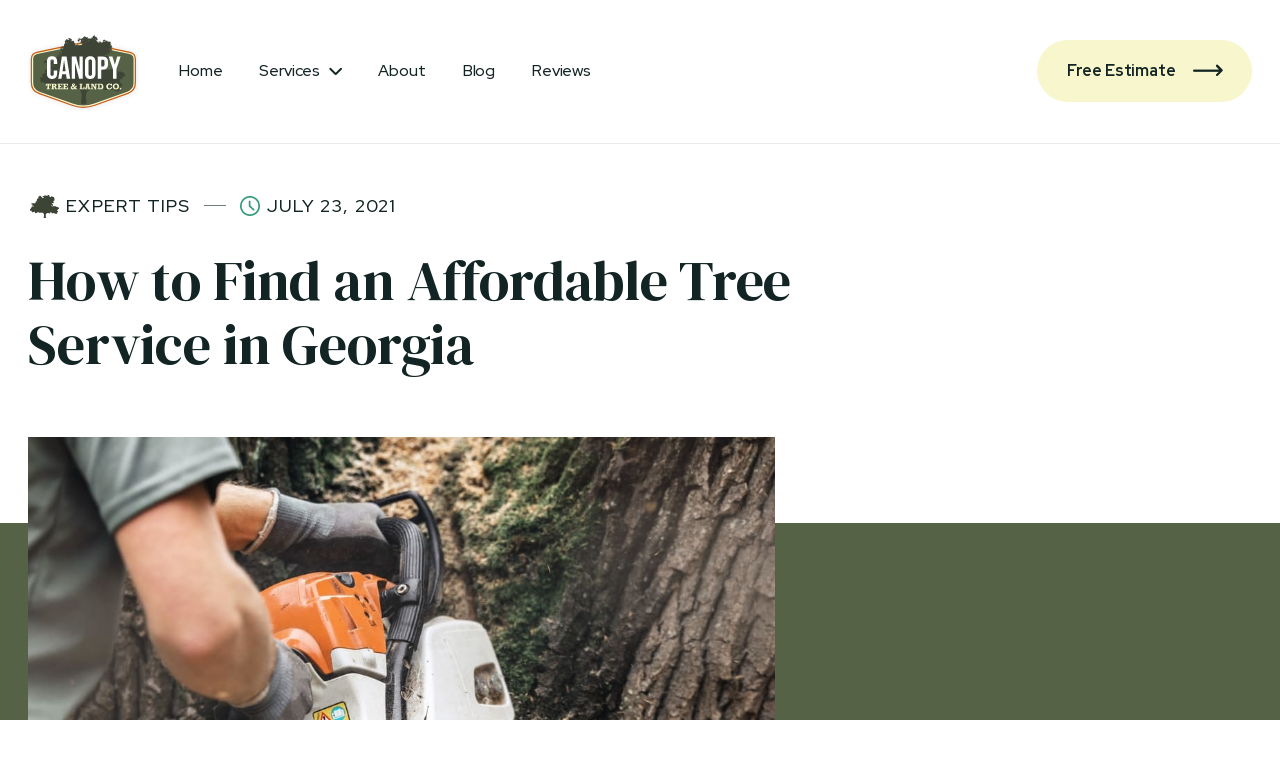

--- FILE ---
content_type: text/html
request_url: https://www.canopytreeandland.com/article/how-to-find-an-affordable-tree-service-in-georgia
body_size: 8782
content:
<!DOCTYPE html><!-- Last Published: Fri Jan 06 2023 20:18:05 GMT+0000 (Coordinated Universal Time) --><html data-wf-domain="www.canopytreeandland.com" data-wf-page="5fd13a1a207f781c4054e6c8" data-wf-site="5fca74c4c75363276c74ff4b" data-wf-collection="5fd13a1a207f783ec254e6b8" data-wf-item-slug="how-to-find-an-affordable-tree-service-in-georgia"><head><meta charset="utf-8"/><title>How to Find an Affordable Tree Service in Georgia -  Canopy Tree and Land Company</title><meta content="There are scams in every industry so how can you find a reputable and affordable tree service in Georgia? Click here to learn more." name="description"/><meta content="How to Find an Affordable Tree Service in Georgia -  Canopy Tree and Land Company" property="og:title"/><meta content="There are scams in every industry so how can you find a reputable and affordable tree service in Georgia? Click here to learn more." property="og:description"/><meta content="https://cdn.prod.website-files.com/5fca74c42c2a8a74ea770a5e/60fb1a17e9c9ad534879b8a0_affordable%20tree%20service.jpeg" property="og:image"/><meta content="How to Find an Affordable Tree Service in Georgia -  Canopy Tree and Land Company" property="twitter:title"/><meta content="There are scams in every industry so how can you find a reputable and affordable tree service in Georgia? Click here to learn more." property="twitter:description"/><meta content="https://cdn.prod.website-files.com/5fca74c42c2a8a74ea770a5e/60fb1a17e9c9ad534879b8a0_affordable%20tree%20service.jpeg" property="twitter:image"/><meta property="og:type" content="website"/><meta content="summary_large_image" name="twitter:card"/><meta content="width=device-width, initial-scale=1" name="viewport"/><link href="https://cdn.prod.website-files.com/5fca74c4c75363276c74ff4b/css/canopy-tree-and-land-company.webflow.7d8ce580c.min.css" rel="stylesheet" type="text/css"/><link href="https://fonts.googleapis.com" rel="preconnect"/><link href="https://fonts.gstatic.com" rel="preconnect" crossorigin="anonymous"/><script src="https://ajax.googleapis.com/ajax/libs/webfont/1.6.26/webfont.js" type="text/javascript"></script><script type="text/javascript">WebFont.load({  google: {    families: ["DM Serif Display:regular","Red Hat Display:regular,500,700"]  }});</script><script type="text/javascript">!function(o,c){var n=c.documentElement,t=" w-mod-";n.className+=t+"js",("ontouchstart"in o||o.DocumentTouch&&c instanceof DocumentTouch)&&(n.className+=t+"touch")}(window,document);</script><link href="https://cdn.prod.website-files.com/5fca74c4c75363276c74ff4b/5fd23a3fbc319bb155e7e0ef_Canopy_Logo_Green_Tree.gif" rel="shortcut icon" type="image/x-icon"/><link href="https://cdn.prod.website-files.com/5fca74c4c75363276c74ff4b/5fd19986f42a29235e3cf558_Canopy%20Webclip%20256.png" rel="apple-touch-icon"/><script async="" src="https://www.googletagmanager.com/gtag/js?id=G-P17KRBJP5F"></script><script type="text/javascript">window.dataLayer = window.dataLayer || [];function gtag(){dataLayer.push(arguments);}gtag('js', new Date());gtag('config', 'G-P17KRBJP5F', {'anonymize_ip': false});</script><script type="text/javascript">window.__WEBFLOW_CURRENCY_SETTINGS = {"currencyCode":"USD","$init":true,"symbol":"$","decimal":".","fractionDigits":2,"group":",","template":"{{wf {\"path\":\"symbol\",\"type\":\"PlainText\"} }} {{wf {\"path\":\"amount\",\"type\":\"CommercePrice\"} }} {{wf {\"path\":\"currencyCode\",\"type\":\"PlainText\"} }}","hideDecimalForWholeNumbers":false};</script></head><body><div class="page-wrapper"><div data-collapse="medium" data-animation="over-right" data-duration="1000" data-easing="ease-out-expo" data-easing2="ease-out-expo" data-w-id="58db7844-5919-d71b-dd74-2323ed8dffe9" role="banner" class="header w-nav"><div class="container-header"><div class="split-content header-left"><a href="/" class="header-brand w-nav-brand"><img src="https://cdn.prod.website-files.com/5fca74c4c75363276c74ff4b/5fd14ee47c1d9efcdf60b387_Canopy_Logo_Green.svg" width="111" alt="" class="header-logo"/></a><nav role="navigation" class="nav-menu w-nav-menu"><ul role="list" class="header-navigation"><li class="nav-item-wrapper"><a href="/" class="nav-link">Home</a></li><li class="nav-item-wrapper"><div data-hover="false" data-delay="0" data-w-id="92b6c357-096c-1f08-a715-b32927c40eb6" class="dropdown-header w-dropdown"><div class="nav-link dropdown w-dropdown-toggle"><div class="dropdown-text">Services   <span class="icon-dropdown"></span></div></div><nav class="dropdown-list w-dropdown-list"><div class="w-layout-grid dropdown-grid"><div id="w-node-_92b6c357-096c-1f08-a715-b32927c40ebe-ed8dffe9" class="drop-div first"><div class="drop-title">Expert Services</div><div class="w-layout-grid drop-grid"><div class="dropdown-menu-wrapper first"><a href="http://www.canopytreeandland.com/services/tree-pruning" class="drop-link w-inline-block"><div class="drop-text"><div>Tree Pruning</div></div></a><a href="http://www.canopytreeandland.com/services/tree-removal" class="drop-link w-inline-block"><div class="drop-text"><div>Tree Removal</div></div></a><a href="http://www.canopytreeandland.com/services/stump-grinding" class="drop-link w-inline-block"><div class="drop-text"><div>Stump Grinding</div></div></a></div><div class="dropdown-menu-wrapper"><a href="http://www.canopytreeandland.com/services/fertilizing" class="drop-link w-inline-block"><div class="drop-text"><div>Fertilizing</div></div></a></div></div></div><div class="drop-div last"><div class="drop-title">Resources</div><a href="/" class="drop-link-last w-inline-block"><div>Home</div></a><a href="/" class="drop-link-last w-inline-block"><div>Blog</div></a><a href="/reviews" class="drop-link-last w-inline-block"><div>Reviews</div></a><a href="/about" class="drop-link-last w-inline-block"><div>About Canopy</div></a></div></div></nav></div></li><li class="nav-item-wrapper"><a href="/about" class="nav-link">About</a></li><li class="nav-item-wrapper"><a href="/" class="nav-link">Blog</a></li><li class="nav-item-wrapper"><a href="/reviews" class="nav-link">Reviews</a></li></ul></nav></div><div class="split-content header-right"><a data-w-id="80f02f66-86b4-c876-7434-1491f1f31055" href="/contact" class="button-primary header-button w-inline-block"><div class="button-hover"></div><div class="button-text">Free Estimate   <span class="arrow-button"></span></div></a></div><div class="split-content header-right-mobile"><div class="menu-button w-nav-button"><div class="menu-button-icon"><div class="menu-line-top"></div><div class="menu-line-middle"></div><div class="menu-line-bottom"></div></div></div></div></div><div class="container-header w-container"></div></div><div class="section blog-post-page"><div class="container-default blog-post w-container"><div data-w-id="d72735ef-7736-68ed-618f-d3d76e04b233" style="opacity:0" class="blog-post-about-wrapper blog-post-page"><a href="/blog-category/expert-tips" class="blog-post-about-content link w-inline-block"><img src="https://cdn.prod.website-files.com/5fca74c42c2a8a74ea770a5e/5fe1f9a36bd35231a61f3195_Canopy_Logo_Green_Tree.gif" alt="" class="blog-post-icon"/><div class="uppercase-large blog-post-page">Expert Tips</div></a><div class="divider blog-post-about-page"></div><div class="blog-post-about-content"><img src="https://cdn.prod.website-files.com/5fca74c4c75363276c74ff4b/5fca74c42c2a8a81f1770ab9_icon-time-blog-farm-template.svg" alt="" class="blog-post-icon"/><div class="uppercase-large blog-post-page">July 23, 2021</div></div></div><h1 data-w-id="c431aa5c-d8ee-554e-c33c-1247417c71cc" style="opacity:0" class="title blog-post-page">How to Find an Affordable Tree Service in Georgia</h1><img width="747" style="-webkit-transform:translate3d(0, 0, 0) scale3d(1.1, 1.1, 1) rotateX(0) rotateY(0) rotateZ(0) skew(0, 0);-moz-transform:translate3d(0, 0, 0) scale3d(1.1, 1.1, 1) rotateX(0) rotateY(0) rotateZ(0) skew(0, 0);-ms-transform:translate3d(0, 0, 0) scale3d(1.1, 1.1, 1) rotateX(0) rotateY(0) rotateZ(0) skew(0, 0);transform:translate3d(0, 0, 0) scale3d(1.1, 1.1, 1) rotateX(0) rotateY(0) rotateZ(0) skew(0, 0);opacity:0" data-w-id="ded3f028-5ba2-5a07-5db7-48d5a50a242a" alt="" src="https://cdn.prod.website-files.com/5fca74c42c2a8a74ea770a5e/60fb1a17e9c9ad534879b8a0_affordable%20tree%20service.jpeg" sizes="(max-width: 479px) 93vw, (max-width: 991px) 94vw, 747px" srcset="https://cdn.prod.website-files.com/5fca74c42c2a8a74ea770a5e/60fb1a17e9c9ad534879b8a0_affordable%20tree%20service-p-1080.jpeg 1080w, https://cdn.prod.website-files.com/5fca74c42c2a8a74ea770a5e/60fb1a17e9c9ad534879b8a0_affordable%20tree%20service-p-1600.jpeg 1600w, https://cdn.prod.website-files.com/5fca74c42c2a8a74ea770a5e/60fb1a17e9c9ad534879b8a0_affordable%20tree%20service.jpeg 2000w" class="image blog-post-page"/></div><div class="bg blog-post-page"></div></div><div class="section blog-post-body"><div class="container-medium-960px w-container"><div data-w-id="1f1992fd-1106-5a00-5e90-14f7d3ca248a" style="opacity:0" class="rich-text w-richtext"><p>There are now <a href="https://www.ibisworld.com/united-states/market-research-reports/tree-trimming-services-industry/">over 182,500 businesses</a> in the tree trimming services industry. If you need an affordable tree service in Georgia, don&#x27;t hire just anyone. Instead, it helps to know how to vet your options.</p><p>Here are eight tips that can help. With these tips, you can find a professional, reliable team. Finding the best tree company in Georgia will give you peace of mind.</p><p>You can find an experienced team that will ensure the best possible tree-cutting service every time they arrive at your home.</p><p>Without doing your due diligence, however, you could end up scammed.</p><p>Don&#x27;t hire just anyone! Instead, find a reliable, experienced tree removal team with these simple tips today.</p><h2>1. Gather Referrals</h2><p>Before you head online, talk to other homeowners in your area. Ask your neighbors, friends, and family members if they hire a tree-cutting service. They could point you in the right direction.</p><p>If they do hire a local tree removal company, ask about their experience with the team.</p><p>For example, you can ask if the company was on time to offer their services. Ask about their interactions with each employee, too. Were the employees friendly, professional, and easy to talk to?</p><p>Talking to people in your inner circle can help you learn more about the customer service each company can offer. You can&#x27;t always find the information you need online. Gather intimate knowledge from people you trust to find a tree removal company you can trust.</p><p>Consider asking your friends how much they paid, too.</p><p>Did they experience any problems with the Georgia tree service team? Would they recommend you hire another company? If so, ask why.</p><p>If your friends can&#x27;t point you in the right direction, that&#x27;s okay. Head online instead. Start Googling &quot;tree cutting service near me&quot; and create a list of options. </p><p>Then, use the rest of these tips to find the <em>best</em> tree company in Georgia.</p><h2>2. Years of Experience</h2><p>Before making your choice, learn more about each company&#x27;s experience in the industry. Visit each team&#x27;s Better Business Bureau listing. Check <a href="https://www.canopytreeandland.com/about">their company website</a>, too.</p><p>How long have the owners worked in the industry? Consider how long they&#x27;ve run and operated the business in Georgia as well. How long have they had a business location in your area?</p><p>Choosing a long-established business will give you peace of mind in their abilities. A new team, however, might have to learn how to work together. They might need to work out kinks in their operations, too.</p><p>Instead, choose a team with years of hands-on experience in the industry.</p><p>After all, people tend to learn more from hands-on experience than through theory.</p><p>An established company will also have a better understanding of the rules they&#x27;ll need to follow. They likely have safety protocols in place for their team, too. These teams are more likely to work safely and efficiently.</p><p>Choosing an inexperienced tree pruning team, on the other hand, might prove risky.</p><h2>3. Training and Certification</h2><p>Once you find an experienced team, learn more about their credentials.</p><p>First, make sure the affordable tree service company you choose is licensed. Make sure their license is up-to-date and relevant to their area. If their license is inactive, scratch that company off your list.</p><p>Determine what training the team completes before offering their tree removal services as well. Hiring trained professionals will help you feel confident in their abilities.</p><p>For example, you might find companies that have an active membership with the International Society of Arboriculture (ISA). Look for companies that have a membership with the Tree Care Industry Association (TCIA), too.</p><p>You can also look for a company that employs a Certified Tree Care Safety Professional (CTSP).</p><p>Determine whether or not the team will need to work around electrical conductors. If so, make sure they have an Approved Line-Clearance Arborist on the team, too. </p><p>If the team isn&#x27;t certified or properly trained, keep searching.</p><h2>4. A Strong Reputation</h2><p>Everyone will try to convince you that they&#x27;re the &quot;best in the business.&quot; If you want to find the <em>best</em> tree company in Georgia, talk to their clients. Ask each company on your list for references and reviews.</p><p>Try to speak with at least three of their regular clients. Are the clients satisfied with the tree removal services they receive? Have they experienced any issues with the tree pruning team?</p><p>You can also find reviews online. Check the company&#x27;s BBB and Google My Business listings for recent reviews. </p><p>A company with a strong reputation will want to maintain it by offering top-notch services. </p><h2>5. Insurance</h2><p>Before hiring a tree service, make sure the company is insured.</p><p>Worker&#x27;s compensation insurance allows the company to cover any medical expenses if their employees are hurt on the job. Comprehensive insurance will ensure you&#x27;re covered if the team damages your property.</p><p>If the company doesn&#x27;t have an active insurance policy, keep searching. </p><h2>6. The Right Equipment</h2><p>Ask each team about their equipment and work process.</p><p>Make sure they&#x27;re using the right equipment for the job. Ensure their team is trained to handle the equipment, too. </p><p>Make sure they&#x27;re using face shields, hard hats, safety glasses, and other safety gear when on the job as well. </p><h2>7. The Process</h2><p>Before hiring a tree removal company, make sure to ask about their work process.</p><p>For example, when can they get started? Consider how long the job will take them, too. What precautions will they take when working on your property?</p><p>After all, you don&#x27;t want to find out they stepped through your garden <em>after</em> the fact.</p><h2>8. Pricing</h2><p>If you want to find an affordable tree service, ask at least three companies on your list for a quote. Gathering multiple quotes can help you determine the local average. If one price seems too good to be true, there&#x27;s a chance the team takes shortcuts.</p><p>Their quote will vary based on the services you need. For example, tree trimmers make about <a href="https://work.chron.com/salary-tree-trimmer-4604.html">$20.44 an hour</a>.</p><p>Don&#x27;t make your decision based solely on the price. Instead, make sure to choose a team that can accomplish your goals.</p><h2>Choosing an Affordable Tree Service: 8 Factors to Consider First</h2><p>Don&#x27;t rush to hire the first affordable tree service you find online. Remember, you don&#x27;t want to end up getting scammed. Instead, keep these eight factors in mind during your search.</p><p>Using these tips will ensure you feel confident in your final choice.</p><p>Want to discuss your tree removal and pruning needs with a member of our team? We&#x27;re here to help.</p><p><a href="https://www.canopytreeandland.com/contact">Get a free estimate</a> from our team today to get started. </p><p>‍</p></div></div></div><div data-w-id="4b3e6a38-ef80-1ab7-8246-811719137a5a" style="opacity:0" class="container-default w-container"><div class="divider"></div></div><div class="section cta"><div class="container-default w-container"><div class="cta-wrapper"><div data-w-id="bb0a1493-1efe-97bd-8405-5f3190027be6" class="split-content cta-left"><div class="accent-line cta"></div><h2 class="special-1 cta">Book Tree Removal and Tree Pruning Services <br/></h2></div><div data-w-id="bb0a1493-1efe-97bd-8405-5f3190027bea" class="_2-buttons"><a data-w-id="bb0a1493-1efe-97bd-8405-5f3190027beb" href="/contact" class="button-primary w-inline-block"><div class="button-hover"></div><div class="button-text">Get your complementary inspection<span class="arrow-button"></span></div></a><div class="spacer _2-buttons"></div></div></div></div><div data-w-id="bb0a1493-1efe-97bd-8405-5f3190027be3" class="bg cta"></div><img src="https://cdn.prod.website-files.com/5fca74c4c75363276c74ff4b/5fdbd873863c6c47344938e1_964a5399e009d5358d816b5b589cd7fa.png" data-w-id="3a0897d7-4ba5-2ce4-7f5b-315936de09c9" alt="" sizes="100vw" srcset="https://cdn.prod.website-files.com/5fca74c4c75363276c74ff4b/5fdbd873863c6c47344938e1_964a5399e009d5358d816b5b589cd7fa-p-500.png 500w, https://cdn.prod.website-files.com/5fca74c4c75363276c74ff4b/5fdbd873863c6c47344938e1_964a5399e009d5358d816b5b589cd7fa-p-800.png 800w, https://cdn.prod.website-files.com/5fca74c4c75363276c74ff4b/5fdbd873863c6c47344938e1_964a5399e009d5358d816b5b589cd7fa.png 909w" class="image bg"/></div><div class="section latest-articles"><div class="container-default w-container"><h2 data-w-id="3ab719ac-cdf9-482c-ddb8-df326797c0a3" style="opacity:0" class="title latest-articles">Latest Articles</h2><div class="w-dyn-list"><div role="list" class="latest-articles-grid w-dyn-items"><div data-w-id="f001cbbc-b8f7-9cb6-d56c-7a0475dc3cb0" style="opacity:0" role="listitem" class="w-dyn-item"><div class="blog-post-wrapper"><a data-w-id="38d3a9f2-7ffb-e3c1-9b2b-0d3d0a7d87d4" href="/article/are-you-trimming-trees-the-wrong-way-landscape-dos-and-donts" class="image-wrapper w-inline-block"><img src="https://cdn.prod.website-files.com/5fca74c42c2a8a74ea770a5e/6148d9e5cca1953eec382d7a_Screen%20Shot%202021-09-20%20at%202.58.34%20PM.png" alt="" sizes="(max-width: 479px) 93vw, (max-width: 767px) 94vw, (max-width: 1919px) 30vw, 20vw" srcset="https://cdn.prod.website-files.com/5fca74c42c2a8a74ea770a5e/6148d9e5cca1953eec382d7a_Screen%20Shot%202021-09-20%20at%202.58.34%20PM-p-500.png 500w, https://cdn.prod.website-files.com/5fca74c42c2a8a74ea770a5e/6148d9e5cca1953eec382d7a_Screen%20Shot%202021-09-20%20at%202.58.34%20PM-p-800.png 800w, https://cdn.prod.website-files.com/5fca74c42c2a8a74ea770a5e/6148d9e5cca1953eec382d7a_Screen%20Shot%202021-09-20%20at%202.58.34%20PM-p-1080.png 1080w, https://cdn.prod.website-files.com/5fca74c42c2a8a74ea770a5e/6148d9e5cca1953eec382d7a_Screen%20Shot%202021-09-20%20at%202.58.34%20PM.png 1390w" class="image latest-blog-post-image"/></a><div class="blog-post-content"><div class="blog-post-about-wrapper popular-articles _2"><a href="/blog-category/expert-tips" class="blog-post-about-content link w-inline-block"><img src="https://cdn.prod.website-files.com/5fca74c42c2a8a74ea770a5e/5fe1f9a36bd35231a61f3195_Canopy_Logo_Green_Tree.gif" alt="" class="blog-post-icon"/><div class="uppercase-large blog-post-popular">Expert Tips</div></a><div class="divider blog-post-popular _2"></div><div class="blog-post-about-content"><img src="https://cdn.prod.website-files.com/5fca74c4c75363276c74ff4b/5fca74c42c2a8a81f1770ab9_icon-time-blog-farm-template.svg" alt="" class="blog-post-icon"/><div class="uppercase-large blog-post-popular">September 20, 2021</div></div></div><a href="/article/are-you-trimming-trees-the-wrong-way-landscape-dos-and-donts" class="popular-blog-post-title-link w-inline-block"><h3 class="title popular-blog-post">Are You Trimming Trees the Wrong Way? Landscape Do&#x27;s and Don&#x27;ts</h3></a></div></div></div><div data-w-id="f001cbbc-b8f7-9cb6-d56c-7a0475dc3cb0" style="opacity:0" role="listitem" class="w-dyn-item"><div class="blog-post-wrapper"><a data-w-id="38d3a9f2-7ffb-e3c1-9b2b-0d3d0a7d87d4" href="/article/when-to-cut-a-tree-down-in-your-yard" class="image-wrapper w-inline-block"><img src="https://cdn.prod.website-files.com/5fca74c42c2a8a74ea770a5e/6113c04629d0d73ed95d8fb1_Stump-on-green-grass-in-the-ga.jpg" alt="" sizes="(max-width: 479px) 93vw, (max-width: 767px) 94vw, (max-width: 1919px) 30vw, 20vw" srcset="https://cdn.prod.website-files.com/5fca74c42c2a8a74ea770a5e/6113c04629d0d73ed95d8fb1_Stump-on-green-grass-in-the-ga-p-500.jpeg 500w, https://cdn.prod.website-files.com/5fca74c42c2a8a74ea770a5e/6113c04629d0d73ed95d8fb1_Stump-on-green-grass-in-the-ga-p-800.jpeg 800w, https://cdn.prod.website-files.com/5fca74c42c2a8a74ea770a5e/6113c04629d0d73ed95d8fb1_Stump-on-green-grass-in-the-ga-p-1600.jpeg 1600w, https://cdn.prod.website-files.com/5fca74c42c2a8a74ea770a5e/6113c04629d0d73ed95d8fb1_Stump-on-green-grass-in-the-ga.jpg 2000w" class="image latest-blog-post-image"/></a><div class="blog-post-content"><div class="blog-post-about-wrapper popular-articles _2"><a href="/blog-category/expert-tips" class="blog-post-about-content link w-inline-block"><img src="https://cdn.prod.website-files.com/5fca74c42c2a8a74ea770a5e/5fe1f9a36bd35231a61f3195_Canopy_Logo_Green_Tree.gif" alt="" class="blog-post-icon"/><div class="uppercase-large blog-post-popular">Expert Tips</div></a><div class="divider blog-post-popular _2"></div><div class="blog-post-about-content"><img src="https://cdn.prod.website-files.com/5fca74c4c75363276c74ff4b/5fca74c42c2a8a81f1770ab9_icon-time-blog-farm-template.svg" alt="" class="blog-post-icon"/><div class="uppercase-large blog-post-popular">September 20, 2021</div></div></div><a href="/article/when-to-cut-a-tree-down-in-your-yard" class="popular-blog-post-title-link w-inline-block"><h3 class="title popular-blog-post">When To Cut a Tree Down in Your Yard</h3></a></div></div></div><div data-w-id="f001cbbc-b8f7-9cb6-d56c-7a0475dc3cb0" style="opacity:0" role="listitem" class="w-dyn-item"><div class="blog-post-wrapper"><a data-w-id="38d3a9f2-7ffb-e3c1-9b2b-0d3d0a7d87d4" href="/article/tree-treatment-guide-7-methods-for-fertilizing-and-soil-care" class="image-wrapper w-inline-block"><img src="https://cdn.prod.website-files.com/5fca74c42c2a8a74ea770a5e/60fb19f0f8a0bd9b99a5c81e_tree-treatment-geehvac.jpg" alt="" sizes="(max-width: 479px) 93vw, (max-width: 767px) 94vw, (max-width: 1919px) 30vw, 20vw" srcset="https://cdn.prod.website-files.com/5fca74c42c2a8a74ea770a5e/60fb19f0f8a0bd9b99a5c81e_tree-treatment-geehvac-p-500.jpeg 500w, https://cdn.prod.website-files.com/5fca74c42c2a8a74ea770a5e/60fb19f0f8a0bd9b99a5c81e_tree-treatment-geehvac-p-1080.jpeg 1080w, https://cdn.prod.website-files.com/5fca74c42c2a8a74ea770a5e/60fb19f0f8a0bd9b99a5c81e_tree-treatment-geehvac-p-1600.jpeg 1600w, https://cdn.prod.website-files.com/5fca74c42c2a8a74ea770a5e/60fb19f0f8a0bd9b99a5c81e_tree-treatment-geehvac.jpg 2000w" class="image latest-blog-post-image"/></a><div class="blog-post-content"><div class="blog-post-about-wrapper popular-articles _2"><a href="/blog-category/expert-tips" class="blog-post-about-content link w-inline-block"><img src="https://cdn.prod.website-files.com/5fca74c42c2a8a74ea770a5e/5fe1f9a36bd35231a61f3195_Canopy_Logo_Green_Tree.gif" alt="" class="blog-post-icon"/><div class="uppercase-large blog-post-popular">Expert Tips</div></a><div class="divider blog-post-popular _2"></div><div class="blog-post-about-content"><img src="https://cdn.prod.website-files.com/5fca74c4c75363276c74ff4b/5fca74c42c2a8a81f1770ab9_icon-time-blog-farm-template.svg" alt="" class="blog-post-icon"/><div class="uppercase-large blog-post-popular">July 23, 2021</div></div></div><a href="/article/tree-treatment-guide-7-methods-for-fertilizing-and-soil-care" class="popular-blog-post-title-link w-inline-block"><h3 class="title popular-blog-post">Tree Treatment Guide: 7 Methods for Fertilizing and Soil Care</h3></a></div></div></div></div></div><div data-w-id="a570fae5-2316-c678-cac4-63a0ed45186b" style="opacity:0" class="flex-vc"><a data-w-id="808be983-2f0c-742f-832a-208074fb1eae" href="/blog" class="button-secondary alternative w-inline-block"><div style="-webkit-transform:translate3d(-100%, 0, 0) scale3d(1, 1, 1) rotateX(0) rotateY(0) rotateZ(0) skew(0, 0);-moz-transform:translate3d(-100%, 0, 0) scale3d(1, 1, 1) rotateX(0) rotateY(0) rotateZ(0) skew(0, 0);-ms-transform:translate3d(-100%, 0, 0) scale3d(1, 1, 1) rotateX(0) rotateY(0) rotateZ(0) skew(0, 0);transform:translate3d(-100%, 0, 0) scale3d(1, 1, 1) rotateX(0) rotateY(0) rotateZ(0) skew(0, 0)" class="button-hover"></div><div class="button-text">View All Articles</div></a></div></div></div><footer class="footer"><div class="container-default"><div data-w-id="40f73295-4a26-9ebf-f146-67c0e941dfe9" class="footer-top"><div class="footer-contact-wrapper"><div class="links-block contact"><div class="footer-mobile-title contact"><img src="https://cdn.prod.website-files.com/5fca74c4c75363276c74ff4b/5fca74c42c2a8a8392770ab5_icon-contact-01-farm-template.svg" alt="" class="footer-contact-icon"/><h3 class="uppercase-large contact">Pages</h3></div><div class="footer-mobile-content contact"><div class="footer-contact-text">5203 Dahlonega Hwy<br/>Clermont, GA 30527</div></div></div><div class="divider footer-contact"></div><div class="links-block contact"><div class="footer-mobile-title contact"><img src="https://cdn.prod.website-files.com/5fca74c4c75363276c74ff4b/5fca74c42c2a8afb88770ab6_icon-contact-02-farm-template.svg" alt="" class="footer-contact-icon"/><h3 class="uppercase-large contact">Email Us</h3></div><div class="footer-mobile-content contact"><a href="mailto:contact@farm.com" class="footer-contact-text">info@canopytreeandland.com</a></div></div><div class="divider footer-contact"></div><div class="links-block contact"><div class="footer-mobile-title contact"><img src="https://cdn.prod.website-files.com/5fca74c4c75363276c74ff4b/5fca74c42c2a8a4522770ab7_icon-contact-03-farm-template.svg" alt="" class="footer-contact-icon"/><h3 class="uppercase-large contact">Phone</h3></div><div class="footer-mobile-content contact"><a href="tel:6789289833" class="footer-contact-text">(678) 928-9833</a></div></div></div><a data-w-id="d16bd907-38b0-75c0-5142-4adef1414434" href="/contact" class="button-primary w-inline-block"><div class="button-hover"></div><div class="button-text">Complementary Inspection  <span class="arrow-button"></span></div></a></div><div data-w-id="605b6482-4068-6e8b-49e7-362a2a16dff9" class="divider footer-line"></div><div data-w-id="db0e4e05-34d2-fa04-c197-5db8a4607dab" class="footer-links-block"><div class="links-block main"><a href="#" class="footer-logo-link w-nav-brand"><img src="https://cdn.prod.website-files.com/5fca74c4c75363276c74ff4b/5fd14ee47c1d9efcdf60b387_Canopy_Logo_Green.svg" width="324" alt="" class="footer-logo"/></a><div class="small-print">Canopy Tree and Land Company<a href="https://webflow.com/" target="_blank"></a></div><div class="w-layout-grid footer-social-media-grid"><a href="https://www.facebook.com/" target="_blank" class="footer-social-media-wrapper w-inline-block"><div></div></a><a href="https://twitter.com/" target="_blank" class="footer-social-media-wrapper w-inline-block"><div></div></a><a href="https://www.instagram.com/" target="_blank" class="footer-social-media-wrapper w-inline-block"><div></div></a></div></div><div class="links-block"><div data-w-id="c8431331-e7b0-8ae5-378f-a5e99e19ee26" class="footer-mobile-title"><h3 class="footer-title">Pages<span class="dropdown-icon-footer"></span></h3><div class="divider footer-links-block"></div></div><div class="footer-mobile-content"><div class="footer-content-links"><ul role="list" class="list-footer w-list-unstyled"><li class="footer-list-item"><a href="/" class="footer-link">Home</a></li><li class="footer-list-item"><a href="/about" class="footer-link">About</a></li><li class="footer-list-item"><a href="/contact" class="footer-link">Contact</a></li></ul></div><div class="spacer links-footer"></div><div class="footer-content-links last"><ul role="list" class="list-footer w-list-unstyled"><li class="footer-list-item"><a href="/" class="footer-link">Blog</a></li></ul></div></div></div><div class="footer-newsletter"><div class="footer-mobile-title newsletter"><h3 class="footer-title">Join our Mailing List</h3><div class="divider footer-links-block newsletter"></div></div><div class="footer-mobile-content newsletter"><p class="paragraph footer-newsletter">Join our mailing list to receive special offers and information from Canopy.</p></div><div class="footer-form-block w-form"><form id="wf-form-Newsletter" name="wf-form-Newsletter" data-name="Newsletter" method="get" class="footer-newsletter-form" data-wf-page-id="5fd13a1a207f781c4054e6c8" data-wf-element-id="ffe2bb36-e83c-02ef-a021-773fe2cf8e09"><input class="input footer-weekly-newsletter w-input" maxlength="256" name="email" data-name="Email" placeholder="Enter your email" type="email" id="email" required=""/><div data-w-id="97c28230-e206-aca1-8aca-f28639d43973" class="button-primary footer-newsletter-button-wrapper"><input type="submit" data-wait="Please wait..." class="button-inside footer-newsletter-button w-button" value="Subscribe"/><div class="button-hover"></div></div></form><div class="success-message w-form-done"><div>Thanks for joining the Canopy Newsletter</div></div><div class="error-message w-form-fail"><div>Oops! Something went wrong :(</div></div></div></div></div></div><div data-w-id="b00c17c5-bd52-6caf-b665-128ebaa5035f" class="footer-bottom"></div></footer></div><script src="https://d3e54v103j8qbb.cloudfront.net/js/jquery-3.5.1.min.dc5e7f18c8.js?site=5fca74c4c75363276c74ff4b" type="text/javascript" integrity="sha256-9/aliU8dGd2tb6OSsuzixeV4y/faTqgFtohetphbbj0=" crossorigin="anonymous"></script><script src="https://cdn.prod.website-files.com/5fca74c4c75363276c74ff4b/js/webflow.b5a615715.js" type="text/javascript"></script></body></html>

--- FILE ---
content_type: text/css
request_url: https://cdn.prod.website-files.com/5fca74c4c75363276c74ff4b/css/canopy-tree-and-land-company.webflow.7d8ce580c.min.css
body_size: 27792
content:
html{font-family:sans-serif;-ms-text-size-adjust:100%;-webkit-text-size-adjust:100%;height:100%}article,aside,details,figcaption,figure,footer,header,hgroup,main,menu,nav,section,summary{display:block}audio,canvas,progress,video{display:inline-block;vertical-align:baseline}audio:not([controls]){display:none;height:0}[hidden],template{display:none}a:active,a:hover{outline:0}abbr[title]{border-bottom:1px dotted}b,optgroup,strong{font-weight:700}dfn{font-style:italic}mark{background:#ff0;color:#000}small{font-size:80%}sub,sup{font-size:75%;line-height:0;position:relative;vertical-align:baseline}sup{top:-.5em}sub{bottom:-.25em}img{border:0;vertical-align:middle;display:inline-block;max-width:100%}svg:not(:root){overflow:hidden}hr{box-sizing:content-box;height:0}pre,textarea{overflow:auto}code,kbd,pre,samp{font-family:monospace,monospace;font-size:1em}button,input,optgroup,select,textarea{color:inherit;font:inherit;margin:0}button{overflow:visible}button,select{text-transform:none}button,html input[type=button],input[type=reset]{-webkit-appearance:button;cursor:pointer}button[disabled],html input[disabled]{cursor:default}button::-moz-focus-inner,input::-moz-focus-inner{border:0;padding:0}input{line-height:normal}input[type=checkbox],input[type=radio]{box-sizing:border-box;padding:0}input[type=number]::-webkit-inner-spin-button,input[type=number]::-webkit-outer-spin-button{height:auto}input[type=search]{-webkit-appearance:none}input[type=search]::-webkit-search-cancel-button,input[type=search]::-webkit-search-decoration{-webkit-appearance:none}legend{border:0;padding:0}table{border-collapse:collapse;border-spacing:0}td,th{padding:0}@font-face{font-family:webflow-icons;src:url("[data-uri]") format('truetype');font-weight:400;font-style:normal}[class*=" w-icon-"],[class^=w-icon-]{font-family:webflow-icons!important;speak:none;font-style:normal;font-weight:400;font-variant:normal;text-transform:none;line-height:1;-webkit-font-smoothing:antialiased;-moz-osx-font-smoothing:grayscale}.w-icon-slider-right:before{content:"\e600"}.w-icon-slider-left:before{content:"\e601"}.w-icon-nav-menu:before{content:"\e602"}.w-icon-arrow-down:before,.w-icon-dropdown-toggle:before{content:"\e603"}.w-icon-file-upload-remove:before{content:"\e900"}.w-icon-file-upload-icon:before{content:"\e903"}*{-webkit-box-sizing:border-box;-moz-box-sizing:border-box;box-sizing:border-box}body{margin:0;min-height:100%;background-color:#fff;font-family:'Red Hat Display',sans-serif;color:#464e4e;font-size:16px;line-height:1.875em;letter-spacing:-.01em}html.w-mod-touch *{background-attachment:scroll!important}.w-block{display:block}.w-inline-block{max-width:100%;display:inline-block}.w-clearfix:after,.w-clearfix:before{content:" ";display:table;grid-column-start:1;grid-row-start:1;grid-column-end:2;grid-row-end:2}.w-clearfix:after{clear:both}.w-hidden{display:none}.w-button{display:inline-block;padding:9px 15px;background-color:#3898ec;color:#fff;border:0;line-height:inherit;text-decoration:none;cursor:pointer;border-radius:0}input.w-button{-webkit-appearance:button}html[data-w-dynpage] [data-w-cloak]{color:transparent!important}.w-webflow-badge,.w-webflow-badge *{position:static;left:auto;top:auto;right:auto;bottom:auto;z-index:auto;display:block;visibility:visible;overflow:visible;overflow-x:visible;overflow-y:visible;box-sizing:border-box;width:auto;height:auto;max-height:none;max-width:none;min-height:0;min-width:0;margin:0;padding:0;float:none;clear:none;border:0 transparent;border-radius:0;background:0 0;box-shadow:none;opacity:1;transform:none;transition:none;direction:ltr;font-family:inherit;font-weight:inherit;color:inherit;font-size:inherit;line-height:inherit;font-style:inherit;font-variant:inherit;text-align:inherit;letter-spacing:inherit;text-decoration:inherit;text-indent:0;text-transform:inherit;list-style-type:disc;text-shadow:none;font-smoothing:auto;vertical-align:baseline;cursor:inherit;white-space:inherit;word-break:normal;word-spacing:normal;word-wrap:normal}.w-webflow-badge{position:fixed!important;display:inline-block!important;visibility:visible!important;z-index:2147483647!important;top:auto!important;right:12px!important;bottom:12px!important;left:auto!important;color:#aaadb0!important;background-color:#fff!important;border-radius:3px!important;padding:6px 8px 6px 6px!important;font-size:12px!important;opacity:1!important;line-height:14px!important;text-decoration:none!important;transform:none!important;margin:0!important;width:auto!important;height:auto!important;overflow:visible!important;white-space:nowrap;box-shadow:0 0 0 1px rgba(0,0,0,.1),0 1px 3px rgba(0,0,0,.1);cursor:pointer}.w-webflow-badge>img{display:inline-block!important;visibility:visible!important;opacity:1!important;vertical-align:middle!important}p{margin-top:0;margin-bottom:18px}figure{margin:0 0 10px}.w-list-unstyled{padding-left:0;list-style:none}.w-embed:after,.w-embed:before{content:" ";display:table;grid-column-start:1;grid-row-start:1;grid-column-end:2;grid-row-end:2}.w-embed:after{clear:both}.w-video{width:100%;position:relative;padding:0}.w-video embed,.w-video iframe,.w-video object{position:absolute;top:0;left:0;width:100%;height:100%;border:none}fieldset{padding:0;margin:0;border:0}[type=button],[type=reset],button{border:0;cursor:pointer;-webkit-appearance:button}.w-form{margin:0 0 15px}.w-form-done{display:none;padding:20px;text-align:center;background-color:#ddd}.w-form-fail{display:none;margin-top:10px;padding:10px;background-color:#ffdede}.w-input,.w-select{display:block;width:100%;height:38px;padding:8px 12px;margin-bottom:10px;font-size:14px;line-height:1.42857143;color:#333;vertical-align:middle;background-color:#fff;border:1px solid #ccc}.w-input:-moz-placeholder,.w-select:-moz-placeholder{color:#999}.w-input::-moz-placeholder,.w-select::-moz-placeholder{color:#999;opacity:1}.w-input:-ms-input-placeholder,.w-select:-ms-input-placeholder{color:#999}.w-input::-webkit-input-placeholder,.w-select::-webkit-input-placeholder{color:#999}.w-input:focus,.w-select:focus{border-color:#3898ec;outline:0}.w-input[disabled],.w-input[readonly],.w-select[disabled],.w-select[readonly],fieldset[disabled] .w-input,fieldset[disabled] .w-select{cursor:not-allowed}.w-input[disabled]:not(.w-input-disabled),.w-input[readonly],.w-select[disabled]:not(.w-input-disabled),.w-select[readonly],fieldset[disabled]:not(.w-input-disabled) .w-input,fieldset[disabled]:not(.w-input-disabled) .w-select{background-color:#eee}textarea.w-input,textarea.w-select{height:auto}.w-select{background-color:#f3f3f3}.w-select[multiple]{height:auto}.w-form-label{display:inline-block;cursor:pointer;font-weight:400;margin-bottom:0}.w-radio{display:block;margin-bottom:5px;padding-left:20px}.w-radio:after,.w-radio:before{content:" ";display:table;grid-column-start:1;grid-row-start:1;grid-column-end:2;grid-row-end:2}.w-radio:after{clear:both}.w-radio-input{margin:3px 0 0 -20px;line-height:normal;float:left}.w-file-upload{display:block;margin-bottom:10px}.w-file-upload-input{width:.1px;height:.1px;opacity:0;overflow:hidden;position:absolute;z-index:-100}.w-file-upload-default,.w-file-upload-success,.w-file-upload-uploading{display:inline-block;color:#333}.w-file-upload-error{display:block;margin-top:10px}.w-file-upload-default.w-hidden,.w-file-upload-error.w-hidden,.w-file-upload-success.w-hidden,.w-file-upload-uploading.w-hidden{display:none}.w-file-upload-uploading-btn{display:flex;font-size:14px;font-weight:400;cursor:pointer;margin:0;padding:8px 12px;border:1px solid #ccc;background-color:#fafafa}.w-file-upload-file{display:flex;flex-grow:1;justify-content:space-between;margin:0;padding:8px 9px 8px 11px;border:1px solid #ccc;background-color:#fafafa}.w-file-upload-file-name{font-size:14px;font-weight:400;display:block}.w-file-remove-link{margin-top:3px;margin-left:10px;width:auto;height:auto;padding:3px;display:block;cursor:pointer}.w-icon-file-upload-remove{margin:auto;font-size:10px}.w-file-upload-error-msg{display:inline-block;color:#ea384c;padding:2px 0}.w-file-upload-info{display:inline-block;line-height:38px;padding:0 12px}.w-file-upload-label{display:inline-block;font-size:14px;font-weight:400;cursor:pointer;margin:0;padding:8px 12px;border:1px solid #ccc;background-color:#fafafa}.w-icon-file-upload-icon,.w-icon-file-upload-uploading{display:inline-block;margin-right:8px;width:20px}.w-icon-file-upload-uploading{height:20px}.w-container{margin-left:auto;margin-right:auto;max-width:940px}.w-container:after,.w-container:before{content:" ";display:table;grid-column-start:1;grid-row-start:1;grid-column-end:2;grid-row-end:2}.w-container:after{clear:both}.w-container .w-row{margin-left:-10px;margin-right:-10px}.w-row:after,.w-row:before{content:" ";display:table;grid-column-start:1;grid-row-start:1;grid-column-end:2;grid-row-end:2}.w-row:after{clear:both}.w-row .w-row{margin-left:0;margin-right:0}.w-col{position:relative;float:left;width:100%;min-height:1px;padding-left:10px;padding-right:10px}.w-col .w-col{padding-left:0;padding-right:0}.w-col-1{width:8.33333333%}.w-col-2{width:16.66666667%}.w-col-3{width:25%}.w-col-4{width:33.33333333%}.w-col-5{width:41.66666667%}.w-col-6{width:50%}.w-col-7{width:58.33333333%}.w-col-8{width:66.66666667%}.w-col-9{width:75%}.w-col-10{width:83.33333333%}.w-col-11{width:91.66666667%}.w-col-12{width:100%}.w-hidden-main{display:none!important}@media screen and (max-width:991px){.w-container{max-width:728px}.w-hidden-main{display:inherit!important}.w-hidden-medium{display:none!important}.w-col-medium-1{width:8.33333333%}.w-col-medium-2{width:16.66666667%}.w-col-medium-3{width:25%}.w-col-medium-4{width:33.33333333%}.w-col-medium-5{width:41.66666667%}.w-col-medium-6{width:50%}.w-col-medium-7{width:58.33333333%}.w-col-medium-8{width:66.66666667%}.w-col-medium-9{width:75%}.w-col-medium-10{width:83.33333333%}.w-col-medium-11{width:91.66666667%}.w-col-medium-12{width:100%}.w-col-stack{width:100%;left:auto;right:auto}}@media screen and (max-width:767px){.w-hidden-main,.w-hidden-medium{display:inherit!important}.w-hidden-small{display:none!important}.w-container .w-row,.w-row{margin-left:0;margin-right:0}.w-col{width:100%;left:auto;right:auto}.w-col-small-1{width:8.33333333%}.w-col-small-2{width:16.66666667%}.w-col-small-3{width:25%}.w-col-small-4{width:33.33333333%}.w-col-small-5{width:41.66666667%}.w-col-small-6{width:50%}.w-col-small-7{width:58.33333333%}.w-col-small-8{width:66.66666667%}.w-col-small-9{width:75%}.w-col-small-10{width:83.33333333%}.w-col-small-11{width:91.66666667%}.w-col-small-12{width:100%}}@media screen and (max-width:479px){.w-container{max-width:none}.w-hidden-main,.w-hidden-medium,.w-hidden-small{display:inherit!important}.w-hidden-tiny{display:none!important}.w-col{width:100%}.w-col-tiny-1{width:8.33333333%}.w-col-tiny-2{width:16.66666667%}.w-col-tiny-3{width:25%}.w-col-tiny-4{width:33.33333333%}.w-col-tiny-5{width:41.66666667%}.w-col-tiny-6{width:50%}.w-col-tiny-7{width:58.33333333%}.w-col-tiny-8{width:66.66666667%}.w-col-tiny-9{width:75%}.w-col-tiny-10{width:83.33333333%}.w-col-tiny-11{width:91.66666667%}.w-col-tiny-12{width:100%}}.w-widget{position:relative}.w-widget-map{width:100%;height:400px}.w-widget-map label{width:auto;display:inline}.w-widget-map img{max-width:inherit}.w-widget-map .gm-style-iw{text-align:center}.w-widget-map .gm-style-iw>button{display:none!important}.w-widget-twitter{overflow:hidden}.w-widget-twitter-count-shim{display:inline-block;vertical-align:top;position:relative;width:28px;height:20px;text-align:center;background:#fff;border:1px solid #758696;border-radius:3px}.w-widget-twitter-count-shim *{pointer-events:none;-webkit-user-select:none;-moz-user-select:none;-ms-user-select:none;user-select:none}.w-widget-twitter-count-shim .w-widget-twitter-count-inner{position:relative;font-size:15px;line-height:12px;text-align:center;color:#999;font-family:serif}.w-widget-twitter-count-shim .w-widget-twitter-count-clear{position:relative;display:block}.w-widget-twitter-count-shim.w--large{width:36px;height:28px}.w-widget-twitter-count-shim.w--large .w-widget-twitter-count-inner{font-size:18px;line-height:18px}.w-widget-twitter-count-shim:not(.w--vertical){margin-left:5px;margin-right:8px}.w-widget-twitter-count-shim:not(.w--vertical).w--large{margin-left:6px}.w-widget-twitter-count-shim:not(.w--vertical):after,.w-widget-twitter-count-shim:not(.w--vertical):before{top:50%;left:0;border:solid transparent;content:' ';height:0;width:0;position:absolute;pointer-events:none}.w-widget-twitter-count-shim:not(.w--vertical):before{border-color:rgba(117,134,150,0);border-right-color:#5d6c7b;border-width:4px;margin-left:-9px;margin-top:-4px}.w-widget-twitter-count-shim:not(.w--vertical).w--large:before{border-width:5px;margin-left:-10px;margin-top:-5px}.w-widget-twitter-count-shim:not(.w--vertical):after{border-color:rgba(255,255,255,0);border-right-color:#fff;border-width:4px;margin-left:-8px;margin-top:-4px}.w-widget-twitter-count-shim:not(.w--vertical).w--large:after{border-width:5px;margin-left:-9px;margin-top:-5px}.w-widget-twitter-count-shim.w--vertical{width:61px;height:33px;margin-bottom:8px}.w-widget-twitter-count-shim.w--vertical:after,.w-widget-twitter-count-shim.w--vertical:before{top:100%;left:50%;border:solid transparent;content:' ';height:0;width:0;position:absolute;pointer-events:none}.w-widget-twitter-count-shim.w--vertical:before{border-color:rgba(117,134,150,0);border-top-color:#5d6c7b;border-width:5px;margin-left:-5px}.w-widget-twitter-count-shim.w--vertical:after{border-color:rgba(255,255,255,0);border-top-color:#fff;border-width:4px;margin-left:-4px}.w-widget-twitter-count-shim.w--vertical .w-widget-twitter-count-inner{font-size:18px;line-height:22px}.w-widget-twitter-count-shim.w--vertical.w--large{width:76px}.w-background-video{position:relative;overflow:hidden;height:500px;color:#fff}.w-background-video>video{background-size:cover;background-position:50% 50%;position:absolute;margin:auto;width:100%;height:100%;right:-100%;bottom:-100%;top:-100%;left:-100%;object-fit:cover;z-index:-100}.w-background-video>video::-webkit-media-controls-start-playback-button{display:none!important;-webkit-appearance:none}.w-background-video--control{position:absolute;bottom:1em;right:1em;background-color:transparent;padding:0}.w-background-video--control>[hidden]{display:none!important}.w-slider{position:relative;height:300px;text-align:center;background:#ddd;clear:both;-webkit-tap-highlight-color:transparent;tap-highlight-color:rgba(0,0,0,0)}.w-slider-mask{position:relative;display:block;overflow:hidden;z-index:1;left:0;right:0;height:100%;white-space:nowrap}.w-slide{position:relative;display:inline-block;vertical-align:top;width:100%;height:100%;white-space:normal;text-align:left}.w-slider-nav{position:absolute;z-index:2;top:auto;right:0;bottom:0;left:0;margin:auto;padding-top:10px;height:40px;text-align:center;-webkit-tap-highlight-color:transparent;tap-highlight-color:rgba(0,0,0,0)}.w-slider-nav.w-round>div{border-radius:100%}.w-slider-nav.w-num>div{width:auto;height:auto;padding:.2em .5em;font-size:inherit;line-height:inherit}.w-slider-nav.w-shadow>div{box-shadow:0 0 3px rgba(51,51,51,.4)}.w-slider-nav-invert{color:#fff}.w-slider-nav-invert>div{background-color:rgba(34,34,34,.4)}.w-slider-nav-invert>div.w-active{background-color:#222}.w-slider-dot{position:relative;display:inline-block;width:1em;height:1em;background-color:rgba(255,255,255,.4);cursor:pointer;margin:0 3px .5em;transition:background-color .1s,color .1s}.w-slider-dot.w-active{background-color:#fff}.w-slider-dot:focus{outline:0;box-shadow:0 0 0 2px #fff}.w-slider-dot:focus.w-active{box-shadow:none}.w-slider-arrow-left,.w-slider-arrow-right{position:absolute;width:80px;top:0;right:0;bottom:0;left:0;margin:auto;cursor:pointer;overflow:hidden;color:#fff;font-size:40px;-webkit-tap-highlight-color:transparent;tap-highlight-color:rgba(0,0,0,0);-webkit-user-select:none;-moz-user-select:none;-ms-user-select:none;user-select:none}.w-slider-arrow-left [class*=' w-icon-'],.w-slider-arrow-left [class^=w-icon-],.w-slider-arrow-right [class*=' w-icon-'],.w-slider-arrow-right [class^=w-icon-]{position:absolute}.w-slider-arrow-left:focus,.w-slider-arrow-right:focus{outline:0}.w-slider-arrow-left{z-index:3;right:auto}.w-slider-arrow-right{z-index:4;left:auto}.w-icon-slider-left,.w-icon-slider-right{top:0;right:0;bottom:0;left:0;margin:auto;width:1em;height:1em}.w-slider-aria-label{border:0;clip:rect(0 0 0 0);height:1px;margin:-1px;overflow:hidden;padding:0;position:absolute;width:1px}.w-slider-force-show{display:block!important}.w-dropdown{display:inline-block;position:relative;text-align:left;margin-left:auto;margin-right:auto;z-index:900}.w-dropdown-btn,.w-dropdown-link,.w-dropdown-toggle{position:relative;vertical-align:top;text-decoration:none;color:#222;padding:20px;text-align:left;margin-left:auto;margin-right:auto;white-space:nowrap}.w-dropdown-toggle{-webkit-user-select:none;-moz-user-select:none;-ms-user-select:none;user-select:none;display:inline-block;cursor:pointer;padding-right:40px}.w-dropdown-toggle:focus{outline:0}.w-icon-dropdown-toggle{position:absolute;top:0;right:0;bottom:0;margin:auto 20px auto auto;width:1em;height:1em}.w-dropdown-list{position:absolute;background:#ddd;display:none;min-width:100%}.w-dropdown-list.w--open{display:block}.w-dropdown-link{padding:10px 20px;display:block;color:#222}.w-dropdown-link.w--current{color:#0082f3}.w-dropdown-link:focus{outline:0}@media screen and (max-width:767px){.w-nav-brand{padding-left:10px}}.w-lightbox-backdrop{cursor:auto;font-style:normal;font-variant:normal;letter-spacing:normal;list-style:disc;text-indent:0;text-shadow:none;text-transform:none;visibility:visible;white-space:normal;word-break:normal;word-spacing:normal;word-wrap:normal;position:fixed;top:0;right:0;bottom:0;left:0;color:#fff;font-family:"Helvetica Neue",Helvetica,Ubuntu,"Segoe UI",Verdana,sans-serif;font-size:17px;line-height:1.2;font-weight:300;text-align:center;background:rgba(0,0,0,.9);z-index:2000;outline:0;opacity:0;-webkit-user-select:none;-moz-user-select:none;-ms-user-select:none;-webkit-tap-highlight-color:transparent;-webkit-transform:translate(0,0)}.w-lightbox-backdrop,.w-lightbox-container{height:100%;overflow:auto;-webkit-overflow-scrolling:touch}.w-lightbox-content{position:relative;height:100vh;overflow:hidden}.w-lightbox-view{position:absolute;width:100vw;height:100vh;opacity:0}.w-lightbox-view:before{content:"";height:100vh}.w-lightbox-group,.w-lightbox-group .w-lightbox-view,.w-lightbox-group .w-lightbox-view:before{height:86vh}.w-lightbox-frame,.w-lightbox-view:before{display:inline-block;vertical-align:middle}.w-lightbox-figure{position:relative;margin:0}.w-lightbox-group .w-lightbox-figure{cursor:pointer}.w-lightbox-img{width:auto;height:auto;max-width:none}.w-lightbox-image{display:block;float:none;max-width:100vw;max-height:100vh}.w-lightbox-group .w-lightbox-image{max-height:86vh}.w-lightbox-caption{position:absolute;right:0;bottom:0;left:0;padding:.5em 1em;background:rgba(0,0,0,.4);text-align:left;text-overflow:ellipsis;white-space:nowrap;overflow:hidden}.w-lightbox-embed{position:absolute;top:0;right:0;bottom:0;left:0;width:100%;height:100%}.w-lightbox-control{position:absolute;top:0;width:4em;background-size:24px;background-repeat:no-repeat;background-position:center;cursor:pointer;-webkit-transition:.3s;transition:.3s}.w-lightbox-left{display:none;bottom:0;left:0;background-image:url("[data-uri]")}.w-lightbox-right{display:none;right:0;bottom:0;background-image:url("[data-uri]")}.w-lightbox-close{right:0;height:2.6em;background-image:url("[data-uri]");background-size:18px}.w-lightbox-strip{position:absolute;bottom:0;left:0;right:0;padding:0 1vh;line-height:0;white-space:nowrap;overflow-x:auto;overflow-y:hidden}.w-lightbox-item{display:inline-block;width:10vh;padding:2vh 1vh;box-sizing:content-box;cursor:pointer;-webkit-transform:translate3d(0,0,0)}.w-lightbox-active{opacity:.3}.w-lightbox-thumbnail{position:relative;height:10vh;background:#222;overflow:hidden}.w-lightbox-thumbnail-image{position:absolute;top:0;left:0}.w-lightbox-thumbnail .w-lightbox-tall{top:50%;width:100%;-webkit-transform:translate(0,-50%);-ms-transform:translate(0,-50%);transform:translate(0,-50%)}.w-lightbox-thumbnail .w-lightbox-wide{left:50%;height:100%;-webkit-transform:translate(-50%,0);-ms-transform:translate(-50%,0);transform:translate(-50%,0)}.w-lightbox-spinner{position:absolute;top:50%;left:50%;box-sizing:border-box;width:40px;height:40px;margin-top:-20px;margin-left:-20px;border:5px solid rgba(0,0,0,.4);border-radius:50%;-webkit-animation:.8s linear infinite spin;animation:.8s linear infinite spin}.w-lightbox-spinner:after{content:"";position:absolute;top:-4px;right:-4px;bottom:-4px;left:-4px;border:3px solid transparent;border-bottom-color:#fff;border-radius:50%}.w-lightbox-hide{display:none}.w-lightbox-noscroll{overflow:hidden}@media (min-width:768px){.w-lightbox-content{height:96vh;margin-top:2vh}.w-lightbox-view,.w-lightbox-view:before{height:96vh}.w-lightbox-group,.w-lightbox-group .w-lightbox-view,.w-lightbox-group .w-lightbox-view:before{height:84vh}.w-lightbox-image{max-width:96vw;max-height:96vh}.w-lightbox-group .w-lightbox-image{max-width:82.3vw;max-height:84vh}.w-lightbox-left,.w-lightbox-right{display:block;opacity:.5}.w-lightbox-close{opacity:.8}.w-lightbox-control:hover{opacity:1}}.w-lightbox-inactive,.w-lightbox-inactive:hover{opacity:0}.w-richtext:after,.w-richtext:before{content:" ";display:table;grid-column-start:1;grid-row-start:1;grid-column-end:2;grid-row-end:2}.w-richtext:after{clear:both}.w-richtext[contenteditable=true]:after,.w-richtext[contenteditable=true]:before{white-space:initial}.w-richtext ol,.w-richtext ul{overflow:hidden}.w-richtext .w-richtext-figure-selected.w-richtext-figure-type-image div,.w-richtext .w-richtext-figure-selected.w-richtext-figure-type-video div:after,.w-richtext .w-richtext-figure-selected[data-rt-type=image] div,.w-richtext .w-richtext-figure-selected[data-rt-type=video] div:after{outline:#2895f7 solid 2px}.w-richtext figure.w-richtext-figure-type-video>div:after,.w-richtext figure[data-rt-type=video]>div:after{content:'';position:absolute;display:none;left:0;top:0;right:0;bottom:0}.w-richtext figure{position:relative;max-width:60%}.w-richtext figure>div:before{cursor:default!important}.w-richtext figure img{width:100%}.w-richtext figure figcaption.w-richtext-figcaption-placeholder{opacity:.6}.w-richtext figure div{font-size:0px;color:transparent}.w-richtext figure.w-richtext-figure-type-image,.w-richtext figure[data-rt-type=image]{display:table}.w-richtext figure.w-richtext-figure-type-image>div,.w-richtext figure[data-rt-type=image]>div{display:inline-block}.w-richtext figure.w-richtext-figure-type-image>figcaption,.w-richtext figure[data-rt-type=image]>figcaption{display:table-caption;caption-side:bottom}.w-richtext figure.w-richtext-figure-type-video,.w-richtext figure[data-rt-type=video]{width:60%;height:0}.w-richtext figure.w-richtext-figure-type-video iframe,.w-richtext figure[data-rt-type=video] iframe{position:absolute;top:0;left:0;width:100%;height:100%}.w-richtext figure.w-richtext-figure-type-video>div,.w-richtext figure[data-rt-type=video]>div{width:100%}.w-richtext figure.w-richtext-align-center{margin-right:auto;margin-left:auto;clear:both}.w-richtext figure.w-richtext-align-center.w-richtext-figure-type-image>div,.w-richtext figure.w-richtext-align-center[data-rt-type=image]>div{max-width:100%}.w-richtext figure.w-richtext-align-normal{clear:both}.w-richtext figure.w-richtext-align-fullwidth{width:100%;max-width:100%;text-align:center;clear:both;display:block;margin-right:auto;margin-left:auto}.w-richtext figure.w-richtext-align-fullwidth>div{display:inline-block;padding-bottom:inherit}.w-richtext figure.w-richtext-align-fullwidth>figcaption{display:block}.w-richtext figure.w-richtext-align-floatleft{float:left;margin-right:15px;clear:none}.w-richtext figure.w-richtext-align-floatright{float:right;margin-left:15px;clear:none}.w-nav{position:relative;background:#ddd;z-index:1000}.w-nav:after,.w-nav:before{content:" ";display:table;grid-column-start:1;grid-row-start:1;grid-column-end:2;grid-row-end:2}.w-nav:after{clear:both}.w-nav-brand{position:relative;float:left;text-decoration:none;color:#333}.w-nav-link{position:relative;display:inline-block;vertical-align:top;text-decoration:none;color:#222;padding:20px;text-align:left;margin-left:auto;margin-right:auto}.w-nav-link.w--current{color:#0082f3}.w-nav-menu{position:relative;float:right}[data-nav-menu-open]{display:block!important;position:absolute;top:100%;left:0;right:0;background:#c8c8c8;text-align:center;overflow:visible;min-width:200px}.w--nav-link-open{display:block;position:relative}.w-nav-overlay{position:absolute;overflow:hidden;display:none;top:100%;left:0;right:0;width:100%}.w-nav-overlay [data-nav-menu-open]{top:0}.w-nav[data-animation=over-left] .w-nav-overlay{width:auto}.w-nav[data-animation=over-left] .w-nav-overlay,.w-nav[data-animation=over-left] [data-nav-menu-open]{right:auto;z-index:1;top:0}.w-nav[data-animation=over-right] .w-nav-overlay{width:auto}.w-nav[data-animation=over-right] .w-nav-overlay,.w-nav[data-animation=over-right] [data-nav-menu-open]{left:auto;z-index:1;top:0}.w-nav-button{position:relative;float:right;padding:18px;font-size:24px;display:none;cursor:pointer;-webkit-tap-highlight-color:transparent;tap-highlight-color:rgba(0,0,0,0);-webkit-user-select:none;-moz-user-select:none;-ms-user-select:none;user-select:none}.w-nav-button:focus{outline:0}.w-nav-button.w--open{background-color:#c8c8c8;color:#fff}.w-nav[data-collapse=all] .w-nav-menu{display:none}.w--nav-dropdown-open,.w--nav-dropdown-toggle-open,.w-nav[data-collapse=all] .w-nav-button{display:block}.w--nav-dropdown-list-open{position:static}@media screen and (max-width:991px){.w-nav[data-collapse=medium] .w-nav-menu{display:none}.w-nav[data-collapse=medium] .w-nav-button{display:block}}@media screen and (max-width:767px){.w-nav[data-collapse=small] .w-nav-menu{display:none}.w-nav[data-collapse=small] .w-nav-button{display:block}.w-nav-brand{padding-left:10px}}.w-tabs{position:relative}.w-tabs:after,.w-tabs:before{content:" ";display:table;grid-column-start:1;grid-row-start:1;grid-column-end:2;grid-row-end:2}.w-tabs:after{clear:both}.w-tab-menu{position:relative}.w-tab-link{position:relative;display:inline-block;vertical-align:top;text-decoration:none;padding:9px 30px;text-align:left;cursor:pointer;color:#222;background-color:#ddd}.w-tab-link.w--current{background-color:#c8c8c8}.w-tab-link:focus{outline:0}.w-tab-content{position:relative;display:block;overflow:hidden}.w-tab-pane{position:relative;display:none}.w--tab-active{display:block}@media screen and (max-width:479px){.w-nav[data-collapse=tiny] .w-nav-menu{display:none}.w-nav[data-collapse=tiny] .w-nav-button,.w-tab-link{display:block}}.w-ix-emptyfix:after{content:""}@keyframes spin{0%{transform:rotate(0)}100%{transform:rotate(360deg)}}.w-dyn-empty{padding:10px;background-color:#ddd}.w-condition-invisible,.w-dyn-bind-empty,.w-dyn-hide{display:none!important}.wf-layout-layout{display:grid!important}.w-layout-grid{display:-ms-grid;display:grid;grid-auto-columns:1fr;-ms-grid-columns:1fr 1fr;grid-template-columns:1fr 1fr;-ms-grid-rows:auto auto;grid-template-rows:auto auto;grid-row-gap:16px;grid-column-gap:16px}.w-commerce-commerceaddtocartform{margin:0 0 15px}.w-commerce-commerceaddtocartquantityinput{background-color:#fafafa;border-top:1px solid #ddd;border-right:1px solid #ddd;border-bottom:1px solid #ddd;border-style:solid;border-width:1px;border-left:1px solid #ddd;border-radius:3px;display:block;height:38px;line-height:20px;margin-bottom:10px;padding:8px 6px 8px 12px;width:60px;-webkit-appearance:none;-moz-appearance:none;appearance:none}.w-commerce-commerceaddtocartquantityinput::-webkit-input-placeholder{color:#999}.w-commerce-commerceaddtocartquantityinput:-ms-input-placeholder{color:#999}.w-commerce-commerceaddtocartquantityinput::-ms-input-placeholder{color:#999}.w-commerce-commerceaddtocartquantityinput::placeholder{color:#999}.w-commerce-commerceaddtocartquantityinput:focus{border-color:#3898ec;outline-style:none}.w-commerce-commerceaddtocartbutton{background-color:#3898ec;border-radius:0;border-width:0;color:#fff;cursor:pointer;padding:9px 15px;text-decoration:none;display:-webkit-box;display:-webkit-flex;display:-ms-flexbox;display:flex;-webkit-box-align:center;-webkit-align-items:center;-ms-flex-align:center;align-items:center;-webkit-appearance:none;-moz-appearance:none;appearance:none}.w-commerce-commerceaddtocartbutton.w--ecommerce-add-to-cart-disabled{color:#666;background-color:#e6e6e6;border-color:#e6e6e6;cursor:not-allowed;outline-style:none}.w-commerce-commercebuynowbutton{background-color:#3898ec;border-radius:0;border-width:0;color:#fff;cursor:pointer;padding:9px 15px;text-decoration:none;display:inline-block;-webkit-box-align:center;-webkit-align-items:center;-ms-flex-align:center;align-items:center;-webkit-appearance:none;-moz-appearance:none;appearance:none;margin-top:10px}.w-commerce-commercebuynowbutton.w--ecommerce-buy-now-disabled{color:#666;background-color:#e6e6e6;border-color:#e6e6e6;cursor:not-allowed;outline-style:none}.w-commerce-commerceaddtocartoutofstock{margin-top:10px;padding:10px;background-color:#ddd}.w-commerce-commerceaddtocarterror{margin-top:10px;padding:10px;background-color:#ffdede}.w-commerce-commercecheckoutformcontainer{width:100%;min-height:100vh;padding:20px;background-color:#f5f5f5}.w-commerce-commercelayoutcontainer{display:-webkit-box;display:-webkit-flex;display:-ms-flexbox;display:flex;-webkit-box-align:start;-webkit-align-items:flex-start;-ms-flex-align:start;align-items:flex-start;-webkit-box-pack:center;-webkit-justify-content:center;-ms-flex-pack:center;justify-content:center}.w-commerce-commercelayoutmain{-webkit-flex-basis:800px;-ms-flex-preferred-size:800px;flex-basis:800px;-webkit-box-flex:0;-webkit-flex-grow:0;-ms-flex-positive:0;flex-grow:0;-webkit-flex-shrink:1;-ms-flex-negative:1;flex-shrink:1;margin-right:20px}.w-commerce-commercecheckoutcustomerinfowrapper{margin-bottom:20px}.w-commerce-commercecheckoutblockheader{display:-webkit-box;display:-webkit-flex;display:-ms-flexbox;display:flex;-webkit-box-pack:justify;-webkit-justify-content:space-between;-ms-flex-pack:justify;justify-content:space-between;-webkit-box-align:baseline;-webkit-align-items:baseline;-ms-flex-align:baseline;align-items:baseline;padding:4px 20px;border-top:1px solid #e6e6e6;border-bottom:1px solid #e6e6e6;border-right:1px solid #e6e6e6;border-style:solid;border-width:1px;border-left:1px solid #e6e6e6;background-color:#fff}.w-commerce-commercecheckoutblockcontent{padding:20px;border-bottom:1px solid #e6e6e6;border-right:1px solid #e6e6e6;border-left:1px solid #e6e6e6;background-color:#fff}.w-commerce-commercecheckoutlabel{margin-bottom:8px}.w-commerce-commercecheckoutemailinput{background-color:#fafafa;border-top:1px solid #ddd;border-right:1px solid #ddd;border-bottom:1px solid #ddd;border-style:solid;border-width:1px;border-left:1px solid #ddd;border-radius:3px;display:block;height:38px;line-height:20px;margin-bottom:0;padding:8px 12px;width:100%;-webkit-appearance:none;-moz-appearance:none;appearance:none}.w-commerce-commercecheckoutemailinput::-webkit-input-placeholder{color:#999}.w-commerce-commercecheckoutemailinput:-ms-input-placeholder{color:#999}.w-commerce-commercecheckoutemailinput::-ms-input-placeholder{color:#999}.w-commerce-commercecheckoutemailinput::placeholder{color:#999}.w-commerce-commercecheckoutemailinput:focus{border-color:#3898ec;outline-style:none}.w-commerce-commercecheckoutshippingaddresswrapper{margin-bottom:20px}.w-commerce-commercecheckoutshippingfullname{background-color:#fafafa;border-top:1px solid #ddd;border-right:1px solid #ddd;border-bottom:1px solid #ddd;border-style:solid;border-width:1px;border-left:1px solid #ddd;border-radius:3px;display:block;height:38px;line-height:20px;margin-bottom:16px;padding:8px 12px;width:100%;-webkit-appearance:none;-moz-appearance:none;appearance:none}.w-commerce-commercecheckoutshippingfullname::-webkit-input-placeholder{color:#999}.w-commerce-commercecheckoutshippingfullname:-ms-input-placeholder{color:#999}.w-commerce-commercecheckoutshippingfullname::-ms-input-placeholder{color:#999}.w-commerce-commercecheckoutshippingfullname::placeholder{color:#999}.w-commerce-commercecheckoutshippingfullname:focus{border-color:#3898ec;outline-style:none}.w-commerce-commercecheckoutshippingstreetaddress{background-color:#fafafa;border-top:1px solid #ddd;border-right:1px solid #ddd;border-bottom:1px solid #ddd;border-style:solid;border-width:1px;border-left:1px solid #ddd;border-radius:3px;display:block;height:38px;line-height:20px;margin-bottom:16px;padding:8px 12px;width:100%;-webkit-appearance:none;-moz-appearance:none;appearance:none}.w-commerce-commercecheckoutshippingstreetaddress::-webkit-input-placeholder{color:#999}.w-commerce-commercecheckoutshippingstreetaddress:-ms-input-placeholder{color:#999}.w-commerce-commercecheckoutshippingstreetaddress::-ms-input-placeholder{color:#999}.w-commerce-commercecheckoutshippingstreetaddress::placeholder{color:#999}.w-commerce-commercecheckoutshippingstreetaddress:focus{border-color:#3898ec;outline-style:none}.w-commerce-commercecheckoutshippingstreetaddressoptional{background-color:#fafafa;border-top:1px solid #ddd;border-right:1px solid #ddd;border-bottom:1px solid #ddd;border-style:solid;border-width:1px;border-left:1px solid #ddd;border-radius:3px;display:block;height:38px;line-height:20px;margin-bottom:16px;padding:8px 12px;width:100%;-webkit-appearance:none;-moz-appearance:none;appearance:none}.w-commerce-commercecheckoutshippingstreetaddressoptional::-webkit-input-placeholder{color:#999}.w-commerce-commercecheckoutshippingstreetaddressoptional:-ms-input-placeholder{color:#999}.w-commerce-commercecheckoutshippingstreetaddressoptional::-ms-input-placeholder{color:#999}.w-commerce-commercecheckoutshippingstreetaddressoptional::placeholder{color:#999}.w-commerce-commercecheckoutshippingstreetaddressoptional:focus{border-color:#3898ec;outline-style:none}.w-commerce-commercecheckoutrow{display:-webkit-box;display:-webkit-flex;display:-ms-flexbox;display:flex;margin-right:-8px;margin-left:-8px}.w-commerce-commercecheckoutcolumn{padding-right:8px;padding-left:8px;-webkit-box-flex:1;-webkit-flex-grow:1;-ms-flex-positive:1;flex-grow:1;-webkit-flex-shrink:1;-ms-flex-negative:1;flex-shrink:1;-webkit-flex-basis:0%;-ms-flex-preferred-size:0%;flex-basis:0%}.w-commerce-commercecheckoutshippingcity{background-color:#fafafa;border-top:1px solid #ddd;border-right:1px solid #ddd;border-bottom:1px solid #ddd;border-style:solid;border-width:1px;border-left:1px solid #ddd;border-radius:3px;display:block;height:38px;line-height:20px;margin-bottom:16px;padding:8px 12px;width:100%;-webkit-appearance:none;-moz-appearance:none;appearance:none}.w-commerce-commercecheckoutshippingcity::-webkit-input-placeholder{color:#999}.w-commerce-commercecheckoutshippingcity:-ms-input-placeholder{color:#999}.w-commerce-commercecheckoutshippingcity::-ms-input-placeholder{color:#999}.w-commerce-commercecheckoutshippingcity::placeholder{color:#999}.w-commerce-commercecheckoutshippingcity:focus{border-color:#3898ec;outline-style:none}.w-commerce-commercecheckoutshippingstateprovince{background-color:#fafafa;border-top:1px solid #ddd;border-right:1px solid #ddd;border-bottom:1px solid #ddd;border-style:solid;border-width:1px;border-left:1px solid #ddd;border-radius:3px;display:block;height:38px;line-height:20px;margin-bottom:16px;padding:8px 12px;width:100%;-webkit-appearance:none;-moz-appearance:none;appearance:none}.w-commerce-commercecheckoutshippingstateprovince::-webkit-input-placeholder{color:#999}.w-commerce-commercecheckoutshippingstateprovince:-ms-input-placeholder{color:#999}.w-commerce-commercecheckoutshippingstateprovince::-ms-input-placeholder{color:#999}.w-commerce-commercecheckoutshippingstateprovince::placeholder{color:#999}.w-commerce-commercecheckoutshippingstateprovince:focus{border-color:#3898ec;outline-style:none}.w-commerce-commercecheckoutshippingzippostalcode{background-color:#fafafa;border-top:1px solid #ddd;border-right:1px solid #ddd;border-bottom:1px solid #ddd;border-style:solid;border-width:1px;border-left:1px solid #ddd;border-radius:3px;display:block;height:38px;line-height:20px;margin-bottom:16px;padding:8px 12px;width:100%;-webkit-appearance:none;-moz-appearance:none;appearance:none}.w-commerce-commercecheckoutshippingzippostalcode::-webkit-input-placeholder{color:#999}.w-commerce-commercecheckoutshippingzippostalcode:-ms-input-placeholder{color:#999}.w-commerce-commercecheckoutshippingzippostalcode::-ms-input-placeholder{color:#999}.w-commerce-commercecheckoutshippingzippostalcode::placeholder{color:#999}.w-commerce-commercecheckoutshippingzippostalcode:focus{border-color:#3898ec;outline-style:none}.w-commerce-commercecheckoutshippingcountryselector{background-color:#fafafa;border-top:1px solid #ddd;border-right:1px solid #ddd;border-bottom:1px solid #ddd;border-style:solid;border-width:1px;border-left:1px solid #ddd;border-radius:3px;display:block;height:38px;line-height:20px;margin-bottom:0;padding:8px 12px;width:100%;-webkit-appearance:none;-moz-appearance:none;appearance:none}.w-commerce-commercecheckoutshippingcountryselector::-webkit-input-placeholder{color:#999}.w-commerce-commercecheckoutshippingcountryselector:-ms-input-placeholder{color:#999}.w-commerce-commercecheckoutshippingcountryselector::-ms-input-placeholder{color:#999}.w-commerce-commercecheckoutshippingcountryselector::placeholder{color:#999}.w-commerce-commercecheckoutshippingcountryselector:focus{border-color:#3898ec;outline-style:none}.w-commerce-commercecheckoutshippingmethodswrapper{margin-bottom:20px}.w-commerce-commercecheckoutshippingmethodslist{border-left:1px solid #e6e6e6;border-right:1px solid #e6e6e6}.w-commerce-commercecheckoutshippingmethoditem{padding:16px;font-weight:400;display:-webkit-box;display:-webkit-flex;display:-ms-flexbox;display:flex;-webkit-box-orient:horizontal;-webkit-box-direction:normal;-webkit-flex-direction:row;-ms-flex-direction:row;flex-direction:row;border-bottom:1px solid #e6e6e6;margin-bottom:0;background-color:#fff;-webkit-box-align:baseline;-webkit-align-items:baseline;-ms-flex-align:baseline;align-items:baseline}.w-commerce-commercecheckoutshippingmethoddescriptionblock{margin-left:12px;margin-right:12px;display:-webkit-box;display:-webkit-flex;display:-ms-flexbox;display:flex;-webkit-box-orient:vertical;-webkit-box-direction:normal;-webkit-flex-direction:column;-ms-flex-direction:column;flex-direction:column;-webkit-box-flex:1;-webkit-flex-grow:1;-ms-flex-positive:1;flex-grow:1}.w-commerce-commerceboldtextblock{font-weight:700}.w-commerce-commercecheckoutshippingmethodsemptystate{text-align:center;padding:64px 16px;border-left:1px solid #e6e6e6;border-right:1px solid #e6e6e6;border-bottom:1px solid #e6e6e6;background-color:#fff}.w-commerce-commercecheckoutpaymentinfowrapper{margin-bottom:20px}.w-commerce-commercecheckoutcardnumber{background-color:#fafafa;border-top:1px solid #ddd;border-right:1px solid #ddd;border-bottom:1px solid #ddd;border-style:solid;border-width:1px;border-left:1px solid #ddd;border-radius:3px;display:block;height:38px;line-height:20px;margin-bottom:16px;padding:8px 12px;width:100%;-webkit-appearance:none;-moz-appearance:none;appearance:none;cursor:text}.w-commerce-commercecheckoutcardnumber::-webkit-input-placeholder{color:#999}.w-commerce-commercecheckoutcardnumber:-ms-input-placeholder{color:#999}.w-commerce-commercecheckoutcardnumber::-ms-input-placeholder{color:#999}.w-commerce-commercecheckoutcardnumber::placeholder{color:#999}.w-commerce-commercecheckoutcardnumber.-wfp-focus,.w-commerce-commercecheckoutcardnumber:focus{border-color:#3898ec;outline-style:none}.w-commerce-commercecheckoutcardexpirationdate{background-color:#fafafa;border-top:1px solid #ddd;border-right:1px solid #ddd;border-bottom:1px solid #ddd;border-style:solid;border-width:1px;border-left:1px solid #ddd;border-radius:3px;display:block;height:38px;line-height:20px;margin-bottom:16px;padding:8px 12px;width:100%;-webkit-appearance:none;-moz-appearance:none;appearance:none;cursor:text}.w-commerce-commercecheckoutcardexpirationdate::-webkit-input-placeholder{color:#999}.w-commerce-commercecheckoutcardexpirationdate:-ms-input-placeholder{color:#999}.w-commerce-commercecheckoutcardexpirationdate::-ms-input-placeholder{color:#999}.w-commerce-commercecheckoutcardexpirationdate::placeholder{color:#999}.w-commerce-commercecheckoutcardexpirationdate.-wfp-focus,.w-commerce-commercecheckoutcardexpirationdate:focus{border-color:#3898ec;outline-style:none}.w-commerce-commercecheckoutcardsecuritycode{background-color:#fafafa;border-top:1px solid #ddd;border-right:1px solid #ddd;border-bottom:1px solid #ddd;border-style:solid;border-width:1px;border-left:1px solid #ddd;border-radius:3px;display:block;height:38px;line-height:20px;margin-bottom:16px;padding:8px 12px;width:100%;-webkit-appearance:none;-moz-appearance:none;appearance:none;cursor:text}.w-commerce-commercecheckoutcardsecuritycode::-webkit-input-placeholder{color:#999}.w-commerce-commercecheckoutcardsecuritycode:-ms-input-placeholder{color:#999}.w-commerce-commercecheckoutcardsecuritycode::-ms-input-placeholder{color:#999}.w-commerce-commercecheckoutcardsecuritycode::placeholder{color:#999}.w-commerce-commercecheckoutcardsecuritycode.-wfp-focus,.w-commerce-commercecheckoutcardsecuritycode:focus{border-color:#3898ec;outline-style:none}.w-commerce-commercecheckoutbillingaddresstogglewrapper{display:-webkit-box;display:-webkit-flex;display:-ms-flexbox;display:flex;-webkit-box-orient:horizontal;-webkit-box-direction:normal;-webkit-flex-direction:row;-ms-flex-direction:row;flex-direction:row}.w-commerce-commercecheckoutbillingaddresstogglecheckbox{margin-top:4px}.w-commerce-commercecheckoutbillingaddresstogglelabel{font-weight:400;margin-left:8px}.w-commerce-commercecheckoutbillingaddresswrapper{margin-top:16px;margin-bottom:20px}.w-commerce-commercecheckoutbillingfullname{background-color:#fafafa;border-top:1px solid #ddd;border-right:1px solid #ddd;border-bottom:1px solid #ddd;border-style:solid;border-width:1px;border-left:1px solid #ddd;border-radius:3px;display:block;height:38px;line-height:20px;margin-bottom:16px;padding:8px 12px;width:100%;-webkit-appearance:none;-moz-appearance:none;appearance:none}.w-commerce-commercecheckoutbillingfullname::-webkit-input-placeholder{color:#999}.w-commerce-commercecheckoutbillingfullname:-ms-input-placeholder{color:#999}.w-commerce-commercecheckoutbillingfullname::-ms-input-placeholder{color:#999}.w-commerce-commercecheckoutbillingfullname::placeholder{color:#999}.w-commerce-commercecheckoutbillingfullname:focus{border-color:#3898ec;outline-style:none}.w-commerce-commercecheckoutbillingstreetaddress{background-color:#fafafa;border-top:1px solid #ddd;border-right:1px solid #ddd;border-bottom:1px solid #ddd;border-style:solid;border-width:1px;border-left:1px solid #ddd;border-radius:3px;display:block;height:38px;line-height:20px;margin-bottom:16px;padding:8px 12px;width:100%;-webkit-appearance:none;-moz-appearance:none;appearance:none}.w-commerce-commercecheckoutbillingstreetaddress::-webkit-input-placeholder{color:#999}.w-commerce-commercecheckoutbillingstreetaddress:-ms-input-placeholder{color:#999}.w-commerce-commercecheckoutbillingstreetaddress::-ms-input-placeholder{color:#999}.w-commerce-commercecheckoutbillingstreetaddress::placeholder{color:#999}.w-commerce-commercecheckoutbillingstreetaddress:focus{border-color:#3898ec;outline-style:none}.w-commerce-commercecheckoutbillingstreetaddressoptional{background-color:#fafafa;border-top:1px solid #ddd;border-right:1px solid #ddd;border-bottom:1px solid #ddd;border-style:solid;border-width:1px;border-left:1px solid #ddd;border-radius:3px;display:block;height:38px;line-height:20px;margin-bottom:16px;padding:8px 12px;width:100%;-webkit-appearance:none;-moz-appearance:none;appearance:none}.w-commerce-commercecheckoutbillingstreetaddressoptional::-webkit-input-placeholder{color:#999}.w-commerce-commercecheckoutbillingstreetaddressoptional:-ms-input-placeholder{color:#999}.w-commerce-commercecheckoutbillingstreetaddressoptional::-ms-input-placeholder{color:#999}.w-commerce-commercecheckoutbillingstreetaddressoptional::placeholder{color:#999}.w-commerce-commercecheckoutbillingstreetaddressoptional:focus{border-color:#3898ec;outline-style:none}.w-commerce-commercecheckoutbillingcity{background-color:#fafafa;border-top:1px solid #ddd;border-right:1px solid #ddd;border-bottom:1px solid #ddd;border-style:solid;border-width:1px;border-left:1px solid #ddd;border-radius:3px;display:block;height:38px;line-height:20px;margin-bottom:16px;padding:8px 12px;width:100%;-webkit-appearance:none;-moz-appearance:none;appearance:none}.w-commerce-commercecheckoutbillingcity::-webkit-input-placeholder{color:#999}.w-commerce-commercecheckoutbillingcity:-ms-input-placeholder{color:#999}.w-commerce-commercecheckoutbillingcity::-ms-input-placeholder{color:#999}.w-commerce-commercecheckoutbillingcity::placeholder{color:#999}.w-commerce-commercecheckoutbillingcity:focus{border-color:#3898ec;outline-style:none}.w-commerce-commercecheckoutbillingstateprovince{background-color:#fafafa;border-top:1px solid #ddd;border-right:1px solid #ddd;border-bottom:1px solid #ddd;border-style:solid;border-width:1px;border-left:1px solid #ddd;border-radius:3px;display:block;height:38px;line-height:20px;margin-bottom:16px;padding:8px 12px;width:100%;-webkit-appearance:none;-moz-appearance:none;appearance:none}.w-commerce-commercecheckoutbillingstateprovince::-webkit-input-placeholder{color:#999}.w-commerce-commercecheckoutbillingstateprovince:-ms-input-placeholder{color:#999}.w-commerce-commercecheckoutbillingstateprovince::-ms-input-placeholder{color:#999}.w-commerce-commercecheckoutbillingstateprovince::placeholder{color:#999}.w-commerce-commercecheckoutbillingstateprovince:focus{border-color:#3898ec;outline-style:none}.w-commerce-commercecheckoutbillingzippostalcode{background-color:#fafafa;border-top:1px solid #ddd;border-right:1px solid #ddd;border-bottom:1px solid #ddd;border-style:solid;border-width:1px;border-left:1px solid #ddd;border-radius:3px;display:block;height:38px;line-height:20px;margin-bottom:16px;padding:8px 12px;width:100%;-webkit-appearance:none;-moz-appearance:none;appearance:none}.w-commerce-commercecheckoutbillingzippostalcode::-webkit-input-placeholder{color:#999}.w-commerce-commercecheckoutbillingzippostalcode:-ms-input-placeholder{color:#999}.w-commerce-commercecheckoutbillingzippostalcode::-ms-input-placeholder{color:#999}.w-commerce-commercecheckoutbillingzippostalcode::placeholder{color:#999}.w-commerce-commercecheckoutbillingzippostalcode:focus{border-color:#3898ec;outline-style:none}.w-commerce-commercecheckoutbillingcountryselector{background-color:#fafafa;border-top:1px solid #ddd;border-right:1px solid #ddd;border-bottom:1px solid #ddd;border-style:solid;border-width:1px;border-left:1px solid #ddd;border-radius:3px;display:block;height:38px;line-height:20px;margin-bottom:0;padding:8px 12px;width:100%;-webkit-appearance:none;-moz-appearance:none;appearance:none}.w-commerce-commercecheckoutbillingcountryselector::-webkit-input-placeholder{color:#999}.w-commerce-commercecheckoutbillingcountryselector:-ms-input-placeholder{color:#999}.w-commerce-commercecheckoutbillingcountryselector::-ms-input-placeholder{color:#999}.w-commerce-commercecheckoutbillingcountryselector::placeholder{color:#999}.w-commerce-commercecheckoutbillingcountryselector:focus{border-color:#3898ec;outline-style:none}.w-commerce-commercecheckoutorderitemswrapper{margin-bottom:20px}.w-commerce-commercecheckoutsummaryblockheader{display:-webkit-box;display:-webkit-flex;display:-ms-flexbox;display:flex;-webkit-box-pack:justify;-webkit-justify-content:space-between;-ms-flex-pack:justify;justify-content:space-between;-webkit-box-align:baseline;-webkit-align-items:baseline;-ms-flex-align:baseline;align-items:baseline;padding:4px 20px;border-top:1px solid #e6e6e6;border-bottom:1px solid #e6e6e6;border-right:1px solid #e6e6e6;border-style:solid;border-width:1px;border-left:1px solid #e6e6e6;background-color:#fff}.w-commerce-commercecheckoutorderitemslist{margin-bottom:-20px}.w-commerce-commercecheckoutorderitem{margin-bottom:20px;display:-webkit-box;display:-webkit-flex;display:-ms-flexbox;display:flex}.w-commerce-commercecartitemimage{width:60px;height:0%}.w-commerce-commercecheckoutorderitemdescriptionwrapper{margin-left:16px;margin-right:16px;-webkit-box-flex:1;-webkit-flex-grow:1;-ms-flex-positive:1;flex-grow:1}.w-commerce-commercecheckoutorderitemquantitywrapper{display:-webkit-box;display:-webkit-flex;display:-ms-flexbox;display:flex;white-space:pre-wrap}.w-commerce-commercecheckoutorderitemoptionlist{text-decoration:none;padding-left:0;margin-bottom:0;list-style-type:none}.w-commerce-commercelayoutsidebar{-webkit-flex-basis:320px;-ms-flex-preferred-size:320px;flex-basis:320px;-webkit-box-flex:0;-webkit-flex-grow:0;-ms-flex-positive:0;flex-grow:0;-webkit-flex-shrink:0;-ms-flex-negative:0;flex-shrink:0;position:-webkit-sticky;position:sticky;top:20px}.w-commerce-commercecheckoutordersummarywrapper{margin-bottom:20px}.w-commerce-commercecheckoutordersummaryextraitemslistitem,.w-commerce-commercecheckoutsummarylineitem{display:-webkit-box;display:-webkit-flex;display:-ms-flexbox;display:flex;-webkit-box-orient:horizontal;-webkit-box-direction:normal;-webkit-flex-direction:row;-ms-flex-direction:row;flex-direction:row;margin-bottom:8px;-webkit-box-pack:justify;-webkit-justify-content:space-between;-ms-flex-pack:justify;justify-content:space-between}.w-commerce-commercecheckoutsummarytotal{font-weight:700}.w-commerce-commercecheckoutdiscounts{background-color:#fff;border-bottom:1px solid #e6e6e6;border-left:1px solid #e6e6e6;border-right:1px solid #e6e6e6;border-color:#e6e6e6;border-style:solid;border-top:1px solid #e6e6e6;display:-webkit-box;display:-webkit-flex;display:-ms-flexbox;display:flex;-webkit-flex-wrap:wrap;-ms-flex-wrap:wrap;flex-wrap:wrap;padding:20px}.w-commerce-commercecheckoutdiscountslabel{margin-bottom:8px;-webkit-flex-basis:100%;-ms-flex-preferred-size:100%;flex-basis:100%}.w-commerce-commercecheckoutdiscountsinput{background-color:#fafafa;border-top:1px solid #ddd;border-right:1px solid #ddd;border-bottom:1px solid #ddd;border-style:solid;border-width:1px;border-left:1px solid #ddd;border-radius:3px;display:block;height:38px;line-height:20px;margin-bottom:0;padding:8px 12px;width:auto;-webkit-appearance:none;-moz-appearance:none;appearance:none;-webkit-box-flex:1;-webkit-flex-grow:1;-ms-flex-positive:1;flex-grow:1;-webkit-flex-shrink:1;-ms-flex-negative:1;flex-shrink:1;-webkit-flex-basis:0%;-ms-flex-preferred-size:0%;flex-basis:0%;min-width:0}.w-commerce-commercecheckoutdiscountsinput::-webkit-input-placeholder{color:#999}.w-commerce-commercecheckoutdiscountsinput:-ms-input-placeholder{color:#999}.w-commerce-commercecheckoutdiscountsinput::-ms-input-placeholder{color:#999}.w-commerce-commercecheckoutdiscountsinput::placeholder{color:#999}.w-commerce-commercecheckoutdiscountsinput:focus{border-color:#3898ec;outline-style:none}.w-commerce-commercecheckoutdiscountsbutton{background-color:#3898ec;border-radius:3px;border-width:0;color:#fff;cursor:pointer;padding:9px 15px;text-decoration:none;display:-webkit-box;display:-webkit-flex;display:-ms-flexbox;display:flex;-webkit-box-align:center;-webkit-align-items:center;-ms-flex-align:center;align-items:center;-webkit-appearance:none;-moz-appearance:none;appearance:none;margin-left:8px;-webkit-flex-shrink:0;-ms-flex-negative:0;flex-shrink:0;-webkit-box-flex:0;-webkit-flex-grow:0;-ms-flex-positive:0;flex-grow:0;height:38px}.w-commerce-commercecartapplepaybutton{background-color:#000;border-radius:2px;border-width:0;color:#fff;cursor:pointer;padding:0;text-decoration:none;display:-webkit-box;display:-webkit-flex;display:-ms-flexbox;display:flex;-webkit-box-align:center;-webkit-align-items:center;-ms-flex-align:center;align-items:center;-webkit-appearance:none;-moz-appearance:none;appearance:none;margin-bottom:8px;height:38px;min-height:30px}.w-commerce-commercecartapplepayicon{width:100%;height:50%;min-height:20px}.w-commerce-commercecartquickcheckoutbutton{background-color:#000;border-radius:2px;border-width:0;color:#fff;cursor:pointer;padding:0 15px;text-decoration:none;display:-webkit-box;display:-webkit-flex;display:-ms-flexbox;display:flex;-webkit-box-align:center;-webkit-align-items:center;-ms-flex-align:center;align-items:center;-webkit-appearance:none;-moz-appearance:none;appearance:none;-webkit-box-pack:center;-webkit-justify-content:center;-ms-flex-pack:center;justify-content:center;margin-bottom:8px;height:38px}.w-commerce-commercequickcheckoutgoogleicon,.w-commerce-commercequickcheckoutmicrosofticon{display:block;margin-right:8px}.w-commerce-commercecheckoutplaceorderbutton{background-color:#3898ec;border-radius:3px;border-width:0;color:#fff;cursor:pointer;padding:9px 15px;text-decoration:none;display:block;-webkit-box-align:center;-webkit-align-items:center;-ms-flex-align:center;align-items:center;-webkit-appearance:none;-moz-appearance:none;appearance:none;margin-bottom:20px;text-align:center}.w-commerce-commercecheckouterrorstate{margin-top:16px;margin-bottom:16px;padding:10px 16px;background-color:#ffdede}.w-commerce-commercepaypalcheckoutformcontainer{width:100%;min-height:100vh;padding:20px;background-color:#f5f5f5}.w-commerce-commercecheckoutcustomerinfosummarywrapper{margin-bottom:20px}.w-commerce-commercecheckoutsummaryitem,.w-commerce-commercecheckoutsummarylabel{margin-bottom:8px}.w-commerce-commercecheckoutsummaryflexboxdiv{display:-webkit-box;display:-webkit-flex;display:-ms-flexbox;display:flex;-webkit-box-orient:horizontal;-webkit-box-direction:normal;-webkit-flex-direction:row;-ms-flex-direction:row;flex-direction:row;-webkit-box-pack:start;-webkit-justify-content:flex-start;-ms-flex-pack:start;justify-content:flex-start}.w-commerce-commercecheckoutsummarytextspacingondiv{margin-right:.33em}.w-commerce-commercecheckoutpaymentsummarywrapper{margin-bottom:20px}.w-commerce-commercepaypalcheckouterrorstate{margin-top:16px;margin-bottom:16px;padding:10px 16px;background-color:#ffdede}.w-commerce-commerceorderconfirmationcontainer{width:100%;min-height:100vh;padding:20px;background-color:#f5f5f5}.w-commerce-commercecheckoutshippingsummarywrapper{margin-bottom:20px}.w-pagination-wrapper{display:-webkit-box;display:-webkit-flex;display:-ms-flexbox;display:flex;-webkit-flex-wrap:wrap;-ms-flex-wrap:wrap;flex-wrap:wrap;-webkit-box-pack:center;-webkit-justify-content:center;-ms-flex-pack:center;justify-content:center}.w-pagination-next,.w-pagination-previous{display:block;color:#333;font-size:14px;margin-left:10px;margin-right:10px;padding:9px 20px;background-color:#fafafa;border-width:1px;border-color:#ccc;border-top:1px solid #ccc;border-right:1px solid #ccc;border-bottom:1px solid #ccc;border-style:solid;border-radius:2px}@media screen and (max-width:767px){.w-commerce-commercelayoutcontainer{-webkit-box-orient:vertical;-webkit-box-direction:normal;-webkit-flex-direction:column;-ms-flex-direction:column;flex-direction:column;-webkit-box-align:stretch;-webkit-align-items:stretch;-ms-flex-align:stretch;align-items:stretch}.w-commerce-commercelayoutmain{margin-right:0;-webkit-flex-basis:auto;-ms-flex-preferred-size:auto;flex-basis:auto}.w-commerce-commercelayoutsidebar{-webkit-flex-basis:auto;-ms-flex-preferred-size:auto;flex-basis:auto}}@media screen and (max-width:479px){.w-commerce-commerceaddtocartquantityinput,.w-commerce-commercecheckoutemailinput,.w-commerce-commercecheckoutshippingfullname,.w-commerce-commercecheckoutshippingstreetaddress,.w-commerce-commercecheckoutshippingstreetaddressoptional{font-size:16px}.w-commerce-commercecheckoutrow{-webkit-box-orient:vertical;-webkit-box-direction:normal;-webkit-flex-direction:column;-ms-flex-direction:column;flex-direction:column}.w-commerce-commercecheckoutbillingcity,.w-commerce-commercecheckoutbillingcountryselector,.w-commerce-commercecheckoutbillingfullname,.w-commerce-commercecheckoutbillingstateprovince,.w-commerce-commercecheckoutbillingstreetaddress,.w-commerce-commercecheckoutbillingstreetaddressoptional,.w-commerce-commercecheckoutbillingzippostalcode,.w-commerce-commercecheckoutcardexpirationdate,.w-commerce-commercecheckoutcardnumber,.w-commerce-commercecheckoutcardsecuritycode,.w-commerce-commercecheckoutdiscountsinput,.w-commerce-commercecheckoutshippingcity,.w-commerce-commercecheckoutshippingcountryselector,.w-commerce-commercecheckoutshippingstateprovince,.w-commerce-commercecheckoutshippingzippostalcode{font-size:16px}}h1{margin:0 0 24px;font-family:'DM Serif Display',sans-serif;color:#122423;font-size:56px;line-height:1.143em;font-weight:400}h2{margin-top:0;margin-bottom:18px;font-family:'DM Serif Display',sans-serif;color:#122423;font-size:34px;line-height:1.294em;font-weight:400}h3{margin-top:0;margin-bottom:20px;color:#122423;font-size:22px;line-height:1.364em;font-weight:700}h4{margin-top:0;margin-bottom:16px;color:#122423;font-size:19px;line-height:1.316em;font-weight:700}h5{margin-top:0;margin-bottom:16px;color:#122423;font-size:16px;line-height:1.25em;font-weight:700}h6{margin-top:0;margin-bottom:10px;color:#122423;font-size:14px;line-height:1.429em;font-weight:700}a{background-color:transparent;-webkit-transition:color 350ms;transition:color 350ms;color:#556246;text-decoration:underline}a:hover{color:#f7f6cc}ol,ul{margin-top:0;margin-bottom:10px;padding-left:40px}label{display:block;margin-bottom:11px;color:#122423;line-height:1em;font-weight:700}strong{color:#122423;font-weight:700}blockquote{margin:0 0 10px;padding:55px 106px;border-left:6px solid #556246;background-color:#f8f9f9;color:#122423;font-size:20px;line-height:1.7em;font-weight:500}figcaption{margin-top:5px;text-align:center}.mg-top-8px{margin-top:8px}.mg-bottom-8px{margin-bottom:8px}.mg-top-24px{margin-top:24px}.mg-top-32px{margin-top:32px}.mg-bottom-32px{margin-bottom:32px}.flex{display:-webkit-box;display:-webkit-flex;display:-ms-flexbox;display:flex}.text-center{text-align:center}.color-white{color:#fff}.color-white.max-width-560px{max-width:560px}.bg-primary-1{background-color:#f7f6cc}.bg-primary-2{background-color:#556246}.bg-secondary-1{background-color:#ecf9f4}.bg-secondary-2{background-color:#278060}.bg-neutral-700{background-color:#122423}.bg-neutral-600{background-color:#464e4e}.bg-neutral-500{background-color:#717d7d}.bg-neutral-400{background-color:#d2d9d6}.bg-neutral-300{background-color:#eaeceb}.bg-neutral-200{background-color:#f8f9f9}.bg-neutral-100{background-color:#f8f8f8}.bg-white{background-color:#fff}.styleguide-sidebar{position:-webkit-sticky;position:sticky;top:32px;z-index:2;height:100%;min-height:96vh;margin-right:16px;-webkit-box-flex:0;-webkit-flex:0 14em;-ms-flex:0 14em;flex:0 14em}.container-default{max-width:1272px;margin-right:auto;margin-left:auto;padding:14px 24px 30px;text-align:left}.container-medium{max-width:800px;margin-right:auto;margin-left:auto;padding-right:24px;padding-left:24px}.styleguide-content{max-width:100%;margin-left:18px;-webkit-box-flex:1;-webkit-flex:1;-ms-flex:1;flex:1;border:1px solid #eaeceb;background-color:#fff}.styleguide-seccion{padding-top:86px;padding-bottom:86px}.styleguide-title{margin-top:0;color:#fff}.styleguide-header{padding:100px 68px;background-color:#122423}.sidebar-navigation{margin-bottom:0;padding-left:0;list-style-type:none}.styleguide-icon-link{display:-webkit-box;display:-webkit-flex;display:-ms-flexbox;display:flex;width:56px;height:56px;margin-right:16px;-webkit-box-pack:center;-webkit-justify-content:center;-ms-flex-pack:center;justify-content:center;-webkit-box-align:center;-webkit-align-items:center;-ms-flex-align:center;align-items:center;border-radius:18px;background-color:#278060;-webkit-transition:background-color 250ms;transition:background-color 250ms}.styelguide-sidebar-icon{width:60%}.styleguide-link{display:-webkit-box;display:-webkit-flex;display:-ms-flexbox;display:flex;padding:12px 20px;-webkit-box-align:center;-webkit-align-items:center;-ms-flex-align:center;align-items:center;border-radius:14px;color:#717d7d;text-decoration:none}.styleguide-link:hover{background-color:#ecf9f4;color:#556246}.styleguide-link.w--current{background-color:#556246;-webkit-transition:color .3s,background-color .3s;transition:color .3s,background-color .3s;color:#fff;font-weight:700}.styleguide-link-wrapper{margin-bottom:8px}.styleguide-sidebar-title{margin-bottom:24px;padding-right:20px;padding-bottom:24px;padding-left:20px;border-bottom:1px solid #f8f9f9;color:#122423;font-size:22px;line-height:24px;font-weight:500}.styleguide-sidebar-title.middle{margin-top:24px;padding-top:24px;border-top:1px solid #f8f9f9}.color-primary-grid{grid-column-gap:24px;grid-row-gap:24px;-ms-grid-columns:1fr 1fr 1fr;grid-template-columns:1fr 1fr 1fr;-ms-grid-rows:auto;grid-template-rows:auto}.color-container{border-radius:16px;background-color:#fff;box-shadow:0 8px 16px 0 rgba(17,10,99,.04),0 12px 22px 0 rgba(128,118,247,.04)}.color-block{min-height:120px;border-top-left-radius:16px;border-top-right-radius:16px}.color-block.bg-white.white{border-bottom:1px solid #f8f9f9}.color-content{padding:22px 16px 24px}.color-title{color:#122423;font-size:18px;line-height:20px;font-weight:700}.color-hex{color:#717d7d;line-height:20px}.styleguide-subtitle{margin-top:0}.styleguide-subtitle.rich-text{margin-top:88px}.color-content-wrapper{padding-bottom:56px}.color-content-wrapper.last{padding-bottom:0}.color-secondary-grid{grid-column-gap:24px;grid-row-gap:24px;-ms-grid-columns:1fr 1fr 1fr;grid-template-columns:1fr 1fr 1fr;-ms-grid-rows:auto;grid-template-rows:auto}.color-neutral-grid{grid-column-gap:24px;grid-row-gap:24px;-ms-grid-columns:1fr 1fr 1fr;grid-template-columns:1fr 1fr 1fr}.typography-container{padding-top:54px;padding-bottom:54px;border-bottom:1px solid #eaeceb}.typography-container.last{padding-bottom:0;border-bottom-width:0}.container-small-left{max-width:592px;padding-right:24px}.typography-details{color:#556246;font-weight:500}.paragraph-large{margin-bottom:24px;font-size:22px;line-height:1.727em}.paragraph-large.hero{margin-bottom:48px;color:#fff;font-weight:400}.paragraph-large.about-hero{margin-bottom:48px}.paragraph-large.medium{font-weight:500}.paragraph-large.store-hero{margin-bottom:0}.paragraph-large.search{max-width:500px;margin-right:auto;margin-bottom:60px;margin-left:auto;color:#fff}.paragraph-large.reviews{margin-bottom:0}.styleguide-subheader{padding:56px 68px;background-color:#ecf9f4}.styleguide-content-wrapper{padding:110px 68px}.icons-grid{grid-column-gap:24px;grid-row-gap:24px;grid-template-columns:repeat(auto-fit,80px);-ms-grid-rows:auto;grid-template-rows:auto}.buttons-grid{grid-column-gap:24px;grid-row-gap:56px;-ms-grid-columns:1fr 1fr 1fr;grid-template-columns:1fr 1fr 1fr;-ms-grid-rows:auto;grid-template-rows:auto}.button-primary{position:relative;overflow:hidden;padding:28px 34px;border-radius:999999999999999px;background-color:#f7f6cc;-webkit-transition:background-color 350ms,-webkit-transform 350ms;transition:transform 350ms,background-color 350ms,-webkit-transform 350ms;color:#122423;font-size:18px;line-height:1em;font-weight:700;text-align:center;text-decoration:none}.button-primary:hover{color:#474747}.button-primary.small{padding-top:20px;padding-bottom:20px}.button-primary.large{padding:28px 68px;font-size:22px;line-height:24px}.button-primary.full-width{display:block;-webkit-align-self:stretch;-ms-flex-item-align:stretch;-ms-grid-row-align:stretch;align-self:stretch}.button-primary.header-button{padding:23px 30px;font-size:16px}.button-primary.header-button._2{background-color:#f7f6cc}.button-primary.header-button._2:hover{color:#5f5f5f}.button-primary.header-button._2-mobile{display:none}.button-primary.button-wrapper{display:inline-block;padding:0}.button-primary.button-wrapper.password{-webkit-align-self:stretch;-ms-flex-item-align:stretch;-ms-grid-row-align:stretch;align-self:stretch}.button-primary.button-wrapper.checkout{display:block}.button-primary.button-wrapper.next{position:absolute;right:0;margin-left:10px}.button-primary.button-wrapper.previous{position:absolute;left:0;margin-right:10px}.button-primary.footer-newsletter-button-wrapper{position:absolute;right:0;margin-right:9px;padding:0}.button-primary.button-search-wrapper{position:absolute;right:10px;display:inline-block;padding:0}.button-primary.product{display:block;margin-right:32px;margin-bottom:28px;margin-left:32px;padding-top:20px;padding-bottom:20px}.button-primary.products-categories{display:block;padding:12px 24px;background-color:#f8f9f9;color:#464e4e;font-size:16px;font-weight:500;white-space:nowrap}.button-primary.products-categories.w--current{border:1px solid #556246}.button-primary.button-search-page-wrapper{position:absolute;right:13px;min-width:150px;padding:0}.button-primary.cart-button-empty-state{margin-top:20px;padding:23px 30px;-webkit-transition:color 350ms,background-color 350ms,-webkit-transform 350ms;transition:color 350ms,transform 350ms,background-color 350ms,-webkit-transform 350ms;font-size:16px}.button-secondary{position:relative;overflow:hidden;padding:28px 34px;border:1px solid #fff;border-radius:80px;background-color:transparent;-webkit-transition:color .3s,background-color .3s;transition:color .3s,background-color .3s;color:#fff;font-size:18px;line-height:1em;font-weight:500;text-align:center;text-decoration:none}.button-secondary:hover{background-color:#c75b12;color:#fff}.button-secondary.small{padding:23px 33px;font-size:16px;line-height:18px}.button-secondary.large{padding:28px 68px;font-size:22px;line-height:24px}.button-secondary.review{display:block;padding-top:22px;padding-bottom:22px;border-color:#d2d9d6;color:#122423}.button-secondary.alternative{border-color:#d2d9d6;color:#122423}.button-secondary.main{border-style:none;background-color:#556246}.styleguide-button-container{position:absolute;left:0;top:auto;right:0;bottom:24px}.cards-grid{-webkit-box-align:start;-webkit-align-items:start;-ms-flex-align:start;align-items:start;grid-column-gap:24px;grid-row-gap:40px;-ms-grid-columns:1fr 1fr;grid-template-columns:1fr 1fr;-ms-grid-rows:auto;grid-template-rows:auto}.header{padding-top:32px;padding-bottom:32px;border-bottom:1px solid #eaeceb;background-color:#fff}.header.transparent{position:absolute;left:0;top:0;right:0;padding-top:40px;padding-bottom:0;border-bottom:10px solid #c75b12;background-color:#fff}.header-navigation{position:static;display:-webkit-box;display:-webkit-flex;display:-ms-flexbox;display:flex;margin-bottom:0;padding-left:0;-webkit-box-align:center;-webkit-align-items:center;-ms-flex-align:center;align-items:center;list-style-type:none}.nav-item-wrapper{margin-right:37px}.nav-link{-webkit-transition:color 350ms;transition:color 350ms;color:#122423;line-height:1em;font-weight:500;text-decoration:none}.nav-link:hover{color:#556246}.nav-link.w--current{color:#556246;font-weight:700}.nav-link.header-2{color:#122423}.nav-link.header-2:hover{color:#556246}.nav-link.header-2.w--current{color:#c75b12}.nav-link.dropdown{position:static;padding:0}.nav-link.dropdown-white{padding:0;color:#fff}.nav-link.dropdown-white:hover{color:#556246}.nav-menu{position:static;display:-webkit-box;display:-webkit-flex;display:-ms-flexbox;display:flex;margin-left:40px;-webkit-box-pack:start;-webkit-justify-content:flex-start;-ms-flex-pack:start;justify-content:flex-start;text-align:left}.heading-h2{font-size:34px;line-height:1.294em}.heading-h3{font-family:'Red Hat Display',sans-serif;font-size:22px;line-height:1.364em;font-weight:700}.heading-h4{font-family:'Red Hat Display',sans-serif;font-size:19px;line-height:1.316em;font-weight:700}.footer{overflow:hidden;padding-top:60px;padding-bottom:0;border-top:1px solid #eaeceb;background-color:#fff}.licenses-hero{padding-top:90px;padding-bottom:90px;background-color:#556246}.section{position:relative;padding-top:225px;padding-bottom:160px}.section.hero{position:relative;overflow:hidden;padding-top:300px}.section.our-products{display:none;background-color:#f8f9f9}.section.cta{position:relative;overflow:hidden;padding-top:178px;padding-bottom:178px}.section.why-us{position:relative;display:none;padding-top:107px;padding-bottom:109px;background-color:#f8f9f9}.section.blog-section{display:block;padding-top:90px;background-color:#f8f9f9}.section.about{position:relative;overflow:hidden;margin-bottom:0;padding-top:182px;padding-bottom:19px}.section.our-mission{padding-top:144px;padding-bottom:80px}.section.best-quality{padding-top:91px;padding-bottom:53px;background-color:#f8f9f9}.section.our-process{position:relative;padding-top:60px;padding-bottom:80px}.section.our-team{display:none;padding-top:80px}.section.instagram{display:none;background-color:#f8f9f9}.section.reviews{padding-top:255px;padding-bottom:80px}.section.our-quality{padding-top:70px;background-color:#f8f9f9}.section.reviews-section{padding-top:110px}.section.contact{overflow:hidden;padding-top:200px;padding-bottom:102px}.section.our-farms{display:none;padding-top:140px;background-color:#f8f9f9}.section.blog{padding-top:195px;padding-bottom:140px}.section.blog-post-page{position:relative;padding-top:32px;padding-bottom:0}.section.latest-articles{padding-top:140px;padding-bottom:140px}.section.store{padding-top:80px;padding-bottom:140px}.section.product{padding-top:80px;padding-bottom:80px}.section.product-description{padding-top:80px;padding-bottom:80px;background-color:#f8f9f9}.section.related-products{padding-top:120px;padding-bottom:120px;background-color:#f8f9f9}.section.blog-category-hero{position:relative;padding-top:80px;padding-bottom:140px}.section.store-category{padding-top:0;padding-bottom:140px}.section.search{padding-top:60px;padding-bottom:200px;background-color:#556246}.section.search-results{position:relative;padding-top:0;padding-bottom:140px}.section.blog-post-body{padding-top:58px;padding-bottom:0}.section.short.other-pages{padding-top:80px;padding-bottom:80px}.section.checkout{padding-top:88px;padding-bottom:88px;background-color:#556246}.section.about-video,.section.our-history-1978{display:none}.section.join-our-team{overflow:hidden;padding-top:189px}.section.review{display:none}.divider{width:100%;height:1px;background-color:#d2d9d6}.divider.hero{background-color:#fff;opacity:.3}.divider.footer-line{margin-top:60px;margin-bottom:80px}.divider.footer-links-block{margin-top:31px}.divider.footer-contact{width:1px;height:145px;margin-right:3vw;margin-left:3vw}.divider.blog-post-about{width:18px;margin-right:1vw;margin-left:1vw;background-color:#717d7d}.divider.blog{margin-top:95px;margin-bottom:104px}.divider.blog-sidebar{margin-top:48px;margin-bottom:48px}.divider.blog-post-popular{width:18px;margin-right:1vw;margin-left:1vw;background-color:#717d7d}.divider.store-hero{width:1px;height:auto;min-height:178px;margin-right:3vw;margin-left:3vw}.divider.latest-blog-post-about{width:18px;margin-right:1vw;margin-left:1vw;background-color:#717d7d}.divider.blog-post-about-page{width:22px;margin-right:1.1vw;margin-left:1.1vw;background-color:#717d7d}.divider.space{margin-top:56px;margin-bottom:56px}.divider.licenses{margin-top:43px;margin-bottom:43px}.utility-page-wrap{display:-webkit-box;display:-webkit-flex;display:-ms-flexbox;display:flex;height:80vh;max-height:100%;padding:60px 24px;-webkit-box-pack:center;-webkit-justify-content:center;-ms-flex-pack:center;justify-content:center;-webkit-box-align:center;-webkit-align-items:center;-ms-flex-align:center;align-items:center}.utility-page-wrap._404{height:auto;padding-top:80px;padding-bottom:115px;background-image:-webkit-gradient(linear,left top,left bottom,color-stop(42%,#fff),color-stop(0,#556246));background-image:linear-gradient(180deg,#fff 42%,#556246 0)}.utility-page-wrap.page-protected{height:100%;padding-top:80px;padding-bottom:100px;background-color:#f8f9f9}.utility-page-content-password{display:-webkit-box;display:-webkit-flex;display:-ms-flexbox;display:flex;width:100%;max-width:580px;padding:72px 50px;-webkit-box-orient:vertical;-webkit-box-direction:normal;-webkit-flex-direction:column;-ms-flex-direction:column;flex-direction:column;border:1px solid #f8f9f9;border-radius:32px;background-color:#fff;text-align:center}.utility-page-form{display:-webkit-box;display:-webkit-flex;display:-ms-flexbox;display:flex;-webkit-box-orient:vertical;-webkit-box-direction:normal;-webkit-flex-direction:column;-ms-flex-direction:column;flex-direction:column;-webkit-box-align:center;-webkit-align-items:center;-ms-flex-align:center;align-items:center}.input{min-height:56px;margin-bottom:0;padding-right:24px;padding-left:24px;border:1px solid #f8f8f8;border-radius:141px;background-color:#f8f8f8;-webkit-transition:color 350ms,border-color 350ms;transition:color 350ms,border-color 350ms;color:#122423;font-size:16px;line-height:1em}.input:hover{border-color:#556246}.input.-wfp-focus,.input:focus{border-color:#556246;color:#122423;font-size:16px;line-height:1em}.input::-webkit-input-placeholder{color:#717d7d;font-size:16px;line-height:1em}.input:-ms-input-placeholder{color:#717d7d;font-size:16px;line-height:1em}.input::-ms-input-placeholder{color:#717d7d;font-size:16px;line-height:1em}.input::placeholder{color:#717d7d;font-size:16px;line-height:1em}.input.footer-weekly-newsletter{min-height:70px;margin-bottom:0;padding-right:145px}.input.search{min-height:64px;padding-right:120px;padding-left:57px;background-image:url("https://uploads-ssl.webflow.com/5fca74c4c75363276c74ff4b/5fca74c42c2a8a32a5770ace_icon-search-farm-template.svg");background-position:21px 50%;background-size:auto;background-repeat:no-repeat}.input.search-page{min-height:90px;padding-right:180px;padding-left:80px;background-image:url("https://uploads-ssl.webflow.com/5fca74c4c75363276c74ff4b/5fca74c42c2a8a32a5770ace_icon-search-farm-template.svg");background-position:30px 50%;background-size:auto;background-repeat:no-repeat;font-size:22px}.input.search-page:focus{font-size:22px}.input.search-page::-webkit-input-placeholder{font-size:22px}.input.search-page:-ms-input-placeholder{font-size:22px}.input.search-page::-ms-input-placeholder{font-size:22px}.input.search-page::placeholder{font-size:22px}.input.password{margin-bottom:20px}.input.checkout{margin-bottom:16px}.input.checkout.discount{margin-top:8px}._404-title{margin-bottom:13px;color:#556246;font-size:144px;line-height:.7em;font-weight:500}.heading-h5{font-family:'Red Hat Display',sans-serif;font-size:16px;line-height:1.25em;font-weight:700}.heading-h6{font-family:'Red Hat Display',sans-serif;font-size:14px;line-height:1.429em;font-weight:700}.button-hover{position:absolute;left:0;top:0;right:0;bottom:0;display:none;border-radius:99999999px;background-color:#556246}.button-text{position:relative;z-index:1;display:-webkit-box;display:-webkit-flex;display:-ms-flexbox;display:flex;-webkit-box-pack:center;-webkit-justify-content:center;-ms-flex-pack:center;justify-content:center;white-space:nowrap}.container-header{display:-webkit-box;display:-webkit-flex;display:-ms-flexbox;display:flex;max-width:1272px;margin-right:auto;margin-left:auto;padding-right:24px;padding-left:24px;-webkit-box-pack:justify;-webkit-justify-content:space-between;-ms-flex-pack:justify;justify-content:space-between;-webkit-box-align:center;-webkit-align-items:center;-ms-flex-align:center;align-items:center}.container-header.transparent{-webkit-box-orient:vertical;-webkit-box-direction:normal;-webkit-flex-direction:column;-ms-flex-direction:column;flex-direction:column;-webkit-box-align:stretch;-webkit-align-items:stretch;-ms-flex-align:stretch;align-items:stretch}.split-content.header-left,.split-content.header-right{display:-webkit-box;display:-webkit-flex;display:-ms-flexbox;display:flex;-webkit-box-align:center;-webkit-align-items:center;-ms-flex-align:center;align-items:center}.split-content.our-products-top-left{max-width:800px}.split-content.about-us-section-right{max-width:39%}.split-content.cta-left{display:-webkit-box;display:-webkit-flex;display:-ms-flexbox;display:flex;max-width:54%;-webkit-box-align:center;-webkit-align-items:center;-ms-flex-align:center;align-items:center}.split-content.why-us-right{max-width:39%}.split-content.testimonials-left{max-width:473px}.split-content.blog-section-left{max-width:587px}.split-content.about-hero-right{max-width:43%}.split-content.our-mission-left{max-width:42%;margin-right:40px}.split-content.our-history-right{max-width:474px}.split-content.our-process-left{max-width:473px}.split-content.instagram-left{max-width:428px}.split-content.our-quality-left{max-width:496px;margin-right:40px}.split-content.store-hero-left{max-width:42%}.split-content.store-category-section-left{max-width:43%;padding-top:10px;padding-bottom:10px;padding-left:40px;border-left:4px solid #556246}.split-content.product-page-left{margin-right:40px}.split-content.product-page-right{max-width:507px}.split-content.about-us-section-left{position:relative;width:624px;height:568px;margin-right:40px}.split-content.our-products-right{position:relative}.split-content.our-history-left{display:-webkit-box;display:-webkit-flex;display:-ms-flexbox;display:flex;max-width:55%;-webkit-box-align:center;-webkit-align-items:center;-ms-flex-align:center;align-items:center}.split-content.our-quality-right{position:relative;max-width:600px;min-height:568px;min-width:49%}.split-content.header-2-right-mobile,.split-content.header-right-mobile{display:none}.cart-button{position:relative;height:61px;min-width:61px;-webkit-box-pack:center;-webkit-justify-content:center;-ms-flex-pack:center;justify-content:center;border-radius:1000px;background-color:#f8f8f8}.cart-quantity{position:absolute;top:0;right:-6px;display:-webkit-box;display:-webkit-flex;display:-ms-flexbox;display:flex;height:24px;min-width:24px;-webkit-box-pack:center;-webkit-justify-content:center;-ms-flex-pack:center;justify-content:center;-webkit-box-align:center;-webkit-align-items:center;-ms-flex-align:center;align-items:center;border-radius:1000px;background-color:#556246;color:#fff}.bg{position:absolute}.bg.hero{left:0;top:0;right:0;bottom:0;background-color:transparent;background-image:-webkit-gradient(linear,left top,left bottom,from(rgba(0,0,0,.5)),to(rgba(0,0,0,.5)));background-image:linear-gradient(180deg,rgba(0,0,0,.5),rgba(0,0,0,.5));opacity:.68}.bg.card-background{left:0;top:0;right:0;bottom:0;background-color:#556246}.bg.cta,.bg.our-farm-video{left:0;top:0;right:0;bottom:0;background-color:#080908;opacity:.6}.bg.why-us{left:0;top:0;right:auto;bottom:0;width:52%;background-color:#556246}.bg.about-hero{left:0;right:0;bottom:0;z-index:-1;height:5%;background-color:#556246}.bg.our-process{left:0;top:0;right:0;z-index:-1;height:512px;background-color:#f8f9f9}.bg.blog-post-page{left:0;right:0;bottom:0;z-index:-1;min-height:442px;background-color:#556246}.bg.blog-category{left:0;right:0;bottom:0;z-index:-1;min-height:70%;background-color:#f8f9f9}.accent-line{width:117px;height:4px;background-color:#fff}.accent-line.cta{width:8px;height:98px;margin-right:38px}.container-medium-760px{max-width:760px;margin-right:auto;margin-left:auto;padding-right:24px;padding-left:24px}.container-medium-760px.hero{position:relative;z-index:1;display:-webkit-box;display:-webkit-flex;display:-ms-flexbox;display:flex;-webkit-box-orient:vertical;-webkit-box-direction:normal;-webkit-flex-direction:column;-ms-flex-direction:column;flex-direction:column;-webkit-box-align:center;-webkit-align-items:center;-ms-flex-align:center;align-items:center;text-align:center}.title.hero{margin-top:24px;margin-bottom:20px;color:#fff}.title.our-products-card{margin-bottom:0}.title.testimonial-name{margin-bottom:12px;line-height:1.091em}.title.blog-section{margin-bottom:0}.title.blog-post{margin-bottom:0;-webkit-transition:color 350ms;transition:color 350ms;font-size:27px;line-height:1.481em}.title.blog-post:hover{color:#556246}.title.latest-blog-post{margin-bottom:0;-webkit-transition:color 350ms;transition:color 350ms;font-size:20px;line-height:1.4em}.title.latest-blog-post:hover{color:#556246}.title.about-founder-name{margin-bottom:8px}.title.quality{margin-bottom:9px}.title.process{max-width:273px;margin-bottom:10px}.title.team-member-name{margin-bottom:4px;font-size:18px;line-height:1.111em}.title.reviews{max-width:330px;margin-right:auto;margin-left:auto}.title.review{margin-bottom:16px;font-size:24px;line-height:.917em}.title.reviews-section{max-width:489px;margin-right:auto;margin-bottom:0;margin-left:auto;text-align:center}.title.contact-us{margin-bottom:16px}.title.farm-info{margin-bottom:18px}.title.faq{margin-right:20px;margin-bottom:0}.title.blog,.title.blog-latest-news{margin-bottom:40px}.title.sidebar{margin-bottom:20px;font-size:27px;line-height:1.481em;font-weight:700}.title.popular-blog-post{margin-bottom:0;-webkit-transition:color 350ms;transition:color 350ms;font-size:20px;line-height:1.4em}.title.popular-blog-post:hover{color:#556246}.title.blog-post-page{max-width:936px;margin-bottom:60px}.title.latest-articles{margin-bottom:36px}.title.product{margin-bottom:0;-webkit-transition:color 350ms;transition:color 350ms;font-size:27px;line-height:1.259em}.title.product:hover{color:#278060}.title.store-category-section-title{margin-bottom:12px;font-family:'Red Hat Display',sans-serif;font-size:48px;line-height:1.042em;font-weight:700}.title.store{margin-bottom:16px}.title.product-page{margin-bottom:16px;font-size:48px;line-height:1.167em}.title.product-page-why-us,.title.related-products{margin-bottom:40px}.title.blog-category{margin-bottom:0;line-height:1em}.title.search{margin-bottom:10px;color:#fff}.title.search-results{margin-bottom:28px;color:#122423;font-size:25px;font-weight:700;text-decoration:none}.title.search-results:hover{color:#556246}.title.block-header-checkout{margin-bottom:0}.title.about-us{max-width:334px}.header-transparent-wrapper{display:-webkit-box;display:-webkit-flex;display:-ms-flexbox;display:flex;margin-bottom:32px;-webkit-box-pack:justify;-webkit-justify-content:space-between;-ms-flex-pack:justify;justify-content:space-between;-webkit-box-align:center;-webkit-align-items:center;-ms-flex-align:center;align-items:center}._2-buttons{display:-webkit-box;display:-webkit-flex;display:-ms-flexbox;display:flex;-webkit-box-align:center;-webkit-align-items:center;-ms-flex-align:center;align-items:center}.spacer._2-buttons{width:22px}.spacer.links-footer{width:3vw}.spacer.faq-content{height:25px}.about-us-section{position:relative;display:-webkit-box;display:-webkit-flex;display:-ms-flexbox;display:flex;-webkit-box-pack:justify;-webkit-justify-content:space-between;-ms-flex-pack:justify;justify-content:space-between;-webkit-box-align:center;-webkit-align-items:center;-ms-flex-align:center;align-items:center}.subtitle-wrapper{display:-webkit-box;display:-webkit-flex;display:-ms-flexbox;display:flex;margin-bottom:14px;-webkit-box-align:center;-webkit-align-items:center;-ms-flex-align:center;align-items:center}.subtitle-wrapper.center{-webkit-box-pack:center;-webkit-justify-content:center;-ms-flex-pack:center;justify-content:center}.image-badge{width:30px;margin-right:10px;border:1px #000}.uppercase-large{font-size:18px;line-height:1em;font-weight:500;letter-spacing:.06em;text-transform:uppercase}.uppercase-large.white{color:#fff;line-height:1.278em}.uppercase-large.testimonial-from{color:#556246}.uppercase-large.contact{margin-bottom:0;color:#717d7d}.uppercase-large.latest-blog-post{font-size:14px;white-space:nowrap}.uppercase-large.primary-2{color:#556246}.uppercase-large.blog-post-popular{font-size:14px}.uppercase-large.product-price{margin-bottom:20px;color:#556246;font-size:24px;line-height:1.083em;letter-spacing:-.01em}.uppercase-large.products-categories{margin-bottom:26px}.uppercase-large.why-us{color:#fff;line-height:1.278em;white-space:nowrap}.list-medium{margin-bottom:17px;line-height:1.5em;font-weight:500}.list-medium.about-us-section{min-height:26px;padding-left:38px;background-image:url("https://uploads-ssl.webflow.com/5fca74c4c75363276c74ff4b/5fca74c42c2a8a5a65770aa5_icon-check-farm-template.svg");background-position:0 50%;background-size:26px 26px;background-repeat:no-repeat}.about-us-section-list{margin-bottom:40px}.paragraph.about-us-section{margin-bottom:24px}.paragraph.our-products-top,.paragraph.testimonials-top{margin-bottom:0}.paragraph.footer-newsletter{margin-top:37px;margin-bottom:40px;line-height:1.5em}.paragraph.quality{margin-bottom:0}.paragraph.our-history{margin-bottom:40px}.paragraph.instagram,.paragraph.our-process,.paragraph.our-team,.paragraph.process{margin-bottom:0}.paragraph.our-quality{margin-bottom:40px}.paragraph.contact-us{margin-bottom:0}.paragraph.faq{max-width:864px;margin-bottom:0}.paragraph.store-category-section-paragraph{margin-bottom:0}.paragraph.product-page{margin-bottom:40px}.paragraph.search-result{margin-bottom:10px}.paragraph.best-quality,.paragraph.our-farms{margin-bottom:0}.top-content{display:-webkit-box;display:-webkit-flex;display:-ms-flexbox;display:flex;-webkit-box-pack:justify;-webkit-justify-content:space-between;-ms-flex-pack:justify;justify-content:space-between}.top-content.blog-section,.top-content.our-products,.top-content.testimonials{margin-bottom:40px;-webkit-box-align:end;-webkit-align-items:flex-end;-ms-flex-align:end;align-items:flex-end}.top-content.our-process{-webkit-box-align:start;-webkit-align-items:flex-start;-ms-flex-align:start;align-items:flex-start}.top-content.instagram{margin-bottom:40px;-webkit-box-align:end;-webkit-align-items:flex-end;-ms-flex-align:end;align-items:flex-end}.our-products-grid{display:block;-webkit-box-align:center;-webkit-align-items:center;-ms-flex-align:center;align-items:center;grid-auto-columns:1fr;-ms-grid-columns:0.5fr 1fr;grid-template-columns:0.5fr 1fr;-ms-grid-rows:1fr 1fr 1fr;grid-template-rows:1fr 1fr 1fr}.card{position:relative;z-index:1;border:1px solid #d2d9d6;background-color:#fff}.card.our-products{padding:40px 32px}.card.our-farm{position:absolute;left:0;display:-webkit-box;display:-webkit-flex;display:-ms-flexbox;display:flex;max-width:47%;padding:90px 3vw 80px;-webkit-box-orient:vertical;-webkit-box-direction:normal;-webkit-flex-direction:column;-ms-flex-direction:column;flex-direction:column;-webkit-box-align:center;-webkit-align-items:center;-ms-flex-align:center;align-items:center;border-top-width:6px;border-top-color:#556246;text-align:center}.card.testimonials{right:16px;bottom:16px;min-height:505px;padding:72px 100px}.card.review{padding:56px 24px;border-top-width:4px;border-top-color:#556246}.card.contact{max-width:710px;min-height:759px;padding:48px 48px 64px;border-top-width:6px;border-top-color:#556246}.card.search-result{display:-webkit-box;display:-webkit-flex;display:-ms-flexbox;display:flex;padding:40px 60px;-webkit-box-orient:vertical;-webkit-box-direction:normal;-webkit-flex-direction:column;-ms-flex-direction:column;flex-direction:column;background-color:#fff}.card.utility-page-content-password{border-top-width:6px;border-top-color:#556246;border-radius:0}.card.our-farm-style-guide{display:-webkit-box;display:-webkit-flex;display:-ms-flexbox;display:flex;padding:90px 3vw 80px;-webkit-box-orient:vertical;-webkit-box-direction:normal;-webkit-flex-direction:column;-ms-flex-direction:column;flex-direction:column;-webkit-box-align:center;-webkit-align-items:center;-ms-flex-align:center;align-items:center;border-top-width:6px;border-top-color:#556246;text-align:center}.card._404{max-width:550px;padding:80px 40px 60px;border-top-width:8px;border-top-color:#556246;text-align:center}.card-wrapper{position:relative;max-width:392px;color:#464e4e;text-decoration:none}.card-wrapper:hover{color:#464e4e}.card-wrapper.testimonials{position:absolute;right:0;max-width:66%}.our-products-card-top{display:-webkit-box;display:-webkit-flex;display:-ms-flexbox;display:flex;margin-bottom:8px;-webkit-box-align:center;-webkit-align-items:center;-ms-flex-align:center;align-items:center}.our-products-icon-wrapper{display:-webkit-box;display:-webkit-flex;display:-ms-flexbox;display:flex;width:44px;height:44px;margin-right:14px;-webkit-box-pack:center;-webkit-justify-content:center;-ms-flex-pack:center;justify-content:center;-webkit-box-align:center;-webkit-align-items:center;-ms-flex-align:center;align-items:center;border-radius:1000px;background-color:#ecf9f4}.special-1{font-family:'Red Hat Display',sans-serif;font-size:48px;line-height:1.167em;font-weight:700}.special-1.cta{margin-bottom:0;color:#fff;text-shadow:0 4px 9px rgba(0,0,0,.45)}.special-2{font-family:'Red Hat Display',sans-serif;font-size:28px;line-height:1.071em;font-weight:700}.cta-wrapper{position:relative;z-index:1;display:-webkit-box;display:-webkit-flex;display:-ms-flexbox;display:flex;-webkit-box-pack:justify;-webkit-justify-content:space-between;-ms-flex-pack:justify;justify-content:space-between;-webkit-box-align:center;-webkit-align-items:center;-ms-flex-align:center;align-items:center}.our-farm-wrapper{position:relative;display:-webkit-box;display:-webkit-flex;display:-ms-flexbox;display:flex;-webkit-box-pack:end;-webkit-justify-content:flex-end;-ms-flex-pack:end;justify-content:flex-end;-webkit-box-align:center;-webkit-align-items:center;-ms-flex-align:center;align-items:center}.our-farm-video-wrapper{position:relative;display:-webkit-box;display:-webkit-flex;display:-ms-flexbox;display:flex;overflow:hidden;width:84%;min-height:576px;-webkit-box-pack:end;-webkit-justify-content:flex-end;-ms-flex-pack:end;justify-content:flex-end;-webkit-box-align:center;-webkit-align-items:center;-ms-flex-align:center;align-items:center}.button-play{position:relative;left:-262px;z-index:1;overflow:hidden;height:153px;min-width:153px;border:2px solid rgba(255,255,255,.5);border-radius:1000px;-webkit-transition:-webkit-transform 350ms;transition:transform 350ms;transition:transform 350ms,-webkit-transform 350ms;color:#fff;font-size:50px;text-decoration:none}.button-play:hover{-webkit-transform:scale(.95);-ms-transform:scale(.95);transform:scale(.95);color:#fff}.button-icon-wrapper{position:absolute;left:0;top:0;right:0;bottom:0;z-index:-1;background-color:rgba(255,255,255,.09)}.why-us-grid{width:48%;grid-column-gap:4vw;grid-row-gap:66px;-ms-grid-columns:auto auto;grid-template-columns:auto auto}.why-us-wrapper{position:relative;z-index:1;display:-webkit-box;display:-webkit-flex;display:-ms-flexbox;display:flex;-webkit-box-pack:justify;-webkit-justify-content:space-between;-ms-flex-pack:justify;justify-content:space-between;-webkit-box-align:center;-webkit-align-items:center;-ms-flex-align:center;align-items:center}.why-us-achievements-wrapper{display:-webkit-box;display:-webkit-flex;display:-ms-flexbox;display:flex;-webkit-box-orient:vertical;-webkit-box-direction:normal;-webkit-flex-direction:column;-ms-flex-direction:column;flex-direction:column;-webkit-box-align:start;-webkit-align-items:flex-start;-ms-flex-align:start;align-items:flex-start}.why-us-achievements-icon-wrapper{display:-webkit-box;display:-webkit-flex;display:-ms-flexbox;display:flex;height:70px;min-width:70px;margin-bottom:20px;-webkit-box-pack:center;-webkit-justify-content:center;-ms-flex-pack:center;justify-content:center;-webkit-box-align:center;-webkit-align-items:center;-ms-flex-align:center;align-items:center;border-radius:1000000px;background-color:#278060}.why-us-achievements{margin-bottom:8px;color:#fff;font-size:50px;line-height:1.12em;font-weight:700}.testimonials-wrapper{position:relative;display:-webkit-box;display:-webkit-flex;display:-ms-flexbox;display:flex;-webkit-box-align:center;-webkit-align-items:center;-ms-flex-align:center;align-items:center}.tabs{display:-webkit-box;display:-webkit-flex;display:-ms-flexbox;display:flex;-webkit-box-orient:vertical;-webkit-box-direction:normal;-webkit-flex-direction:column;-ms-flex-direction:column;flex-direction:column;-webkit-box-align:center;-webkit-align-items:center;-ms-flex-align:center;align-items:center}.image.testimonial{height:650px;min-width:514px;-o-object-fit:cover;object-fit:cover}.image.blog-post-page{max-height:643px}.image.latest-blog-post{min-height:138px;-o-object-fit:cover;object-fit:cover}.image.about-hero{max-width:59%;margin-left:-109px}.image.about-us-founder{height:64px;min-width:64px;margin-right:18px;border-radius:1000px}.image.instagram{-webkit-transition:box-shadow 350ms,-webkit-transform 350ms;transition:transform 350ms,box-shadow 350ms,-webkit-transform 350ms}.image.instagram:hover{box-shadow:0 4px 20px 0 rgba(0,0,0,.36);-webkit-transform:scale(1.1);-ms-transform:scale(1.1);transform:scale(1.1)}.image.latest-blog-post-image{-o-object-fit:cover;object-fit:cover}.image.store-category-section-image{position:absolute;right:-557px;width:100%;max-height:390px;-o-object-fit:cover;object-fit:cover}.image.more-product-images{-o-object-fit:cover;object-fit:cover}.image.about-us-2{position:absolute;left:-44px;top:12px;z-index:-2;max-width:80%;box-shadow:0 4px 16px 0 rgba(0,0,0,.15)}.image.about-us-1{position:absolute;top:252px;right:130px;z-index:0;max-width:70%;box-shadow:0 7px 40px -5px rgba(0,0,0,.45)}.image.about-us-3{position:absolute;top:58px;right:0;z-index:-1;max-width:62%}.image.our-products-1{height:560.75px;max-width:68%;-o-object-fit:cover;object-fit:cover}.image.our-products-2{position:absolute;right:0;bottom:0;height:586.640625px;max-width:68%;margin-bottom:-54px;box-shadow:3px 3px 45px 0 rgba(0,0,0,.36);-o-object-fit:cover;object-fit:cover}.image.our-history-1{max-width:57%}.image.our-history-2{max-width:64%;margin-left:-141px;box-shadow:0 4px 54px -9px rgba(0,0,0,.26)}.image.our-quality-1{max-width:60%}.image.our-quality-2{position:absolute;top:66px;right:0;max-width:64%;box-shadow:0 4px 16px 0 rgba(0,0,0,.25)}.image.our-quality-3{position:absolute;left:59px;top:238px;max-width:73%;box-shadow:0 4px 44px -9px rgba(0,0,0,.22)}.image.contact{position:absolute;right:-542px;width:100%;height:128%;-o-object-fit:cover;object-fit:cover}.image.blog-post-blog-page,.image.main-image-product,.image.main-latest-blog-post,.image.popular-blog-post{-o-object-fit:cover;object-fit:cover}.image.bg{position:absolute;left:0;top:0;right:0;bottom:0;z-index:-1;display:inline-block;overflow:visible;width:100%;height:100%;-o-object-fit:cover;object-fit:cover}.tab-pane{overflow:visible}.testimonials-tabs-content{overflow:visible;margin-bottom:27px;text-align:center}.testimonial-image-wrapper{overflow:hidden;width:49px;height:49px;padding:0;border-radius:99999999px;opacity:.8;-webkit-filter:grayscale(100%);filter:grayscale(100%);-webkit-transition:opacity 350ms,-webkit-transform .3s,-webkit-filter 350ms;transition:transform .3s,opacity 350ms,filter 350ms,-webkit-transform .3s,-webkit-filter 350ms}.testimonial-image-wrapper.w--current{opacity:1;-webkit-filter:grayscale(0%);filter:grayscale(0%);-webkit-transform:scale(1.18);-ms-transform:scale(1.18);transform:scale(1.18)}.testimonial-tabs-menu{display:-ms-grid;display:grid;overflow:visible;min-height:60px;-webkit-box-align:center;-webkit-align-items:center;-ms-flex-align:center;align-items:center;grid-auto-columns:1fr;grid-column-gap:9px;grid-row-gap:16px;-ms-grid-columns:auto;grid-template-columns:auto;-ms-grid-rows:auto;grid-template-rows:auto}.footer-links-block{display:-webkit-box;display:-webkit-flex;display:-ms-flexbox;display:flex}.dropdown-icon-footer{display:none}.links-block{margin-right:2.6vw;margin-bottom:50px}.links-block.main{display:-webkit-box;display:-webkit-flex;display:-ms-flexbox;display:flex;max-width:24%;min-width:24%;margin-top:0;margin-right:3.2vw;margin-bottom:0;-webkit-box-orient:vertical;-webkit-box-direction:normal;-webkit-flex-direction:column;-ms-flex-direction:column;flex-direction:column;-webkit-box-align:start;-webkit-align-items:flex-start;-ms-flex-align:start;align-items:flex-start}.links-block.contact{margin-right:0;margin-bottom:0}.footer-content-links{padding-top:37px}.footer-mobile-content{display:-webkit-box;display:-webkit-flex;display:-ms-flexbox;display:flex}.footer-mobile-content.contact{display:-webkit-box;display:-webkit-flex;display:-ms-flexbox;display:flex;padding-top:20px;-webkit-box-orient:vertical;-webkit-box-direction:normal;-webkit-flex-direction:column;-ms-flex-direction:column;flex-direction:column;-webkit-box-align:start;-webkit-align-items:flex-start;-ms-flex-align:start;align-items:flex-start}.list-footer{margin-bottom:0;padding-left:0}.footer-title{margin-bottom:0;font-family:'DM Serif Display',sans-serif;color:#122423;font-size:18px;line-height:1em;font-weight:400;letter-spacing:.06em;text-transform:uppercase}.footer-list-item{display:-webkit-box;display:-webkit-flex;display:-ms-flexbox;display:flex;max-height:16px;margin-bottom:26px;-webkit-box-align:center;-webkit-align-items:center;-ms-flex-align:center;align-items:center}.footer-mobile-title.contact{display:-webkit-box;display:-webkit-flex;display:-ms-flexbox;display:flex;-webkit-box-align:center;-webkit-align-items:center;-ms-flex-align:center;align-items:center}.footer-link{color:#464e4e;line-height:1em;text-decoration:none;white-space:nowrap}.footer-link:hover{color:#556246}.footer-link.w--current{color:#122423;font-weight:500}.small-print{margin-bottom:32px}.footer-social-media-grid{-ms-grid-columns:auto auto auto;grid-template-columns:auto auto auto;-ms-grid-rows:auto;grid-template-rows:auto}.footer-social-media-wrapper{display:-webkit-box;display:-webkit-flex;display:-ms-flexbox;display:flex;width:32px;height:32px;-webkit-box-pack:center;-webkit-justify-content:center;-ms-flex-pack:center;justify-content:center;-webkit-box-align:center;-webkit-align-items:center;-ms-flex-align:center;align-items:center;border-radius:1000px;background-color:#556246;-webkit-transition-property:-webkit-transform;transition-property:transform,-webkit-transform;font-family:'Icons Farm Template',sans-serif;color:#fff;font-size:14px;text-decoration:none}.footer-social-media-wrapper:hover{-webkit-transform:scale(1.2);-ms-transform:scale(1.2);transform:scale(1.2);color:#fff}.footer-contact-wrapper{display:-webkit-box;display:-webkit-flex;display:-ms-flexbox;display:flex;-webkit-box-align:center;-webkit-align-items:center;-ms-flex-align:center;align-items:center}.footer-contact-icon{margin-right:8px}.footer-contact-text{color:#122423;font-size:22px;line-height:1.364em;font-weight:700;text-decoration:none}.footer-top{display:-webkit-box;display:-webkit-flex;display:-ms-flexbox;display:flex;-webkit-box-pack:justify;-webkit-justify-content:space-between;-ms-flex-pack:justify;justify-content:space-between;-webkit-box-align:center;-webkit-align-items:center;-ms-flex-align:center;align-items:center}.footer-logo-link{margin-bottom:24px;padding-left:0;color:#464e4e;line-height:1em;text-decoration:none;white-space:nowrap}.footer-logo-link:hover{background-color:#f4f7ff}.footer-logo-link.w--current{color:#1a2447;font-weight:500}.footer-newsletter{min-width:30%;margin-bottom:50px}.footer-newsletter-form{position:relative;display:-webkit-box;display:-webkit-flex;display:-ms-flexbox;display:flex;-webkit-box-align:center;-webkit-align-items:center;-ms-flex-align:center;align-items:center}.button-inside{position:relative;z-index:1;padding:34px 28px;background-color:transparent}.button-inside.footer-newsletter-button{padding:16px 20px;-webkit-transition:color 350ms;transition:color 350ms;color:#122423;font-size:17px;font-weight:500}.button-inside.footer-newsletter-button:hover{color:#fff}.button-inside.contact-us{padding:22px 34px;-webkit-transition:color 350ms;transition:color 350ms;color:#122423}.button-inside.contact-us:hover{color:#fff}.button-inside.search{padding:14px 20px;-webkit-transition:color 350ms;transition:color 350ms;color:#122423;font-weight:500}.button-inside.search:hover{color:#fff}.button-inside.add-to-cart{padding:22px 34px;-webkit-transition:color 350ms;transition:color 350ms;color:#122423;font-size:16px}.button-inside.add-to-cart:hover{color:#fff}.button-inside.search-wrapper{width:100%;padding-top:25px;padding-bottom:25px;-webkit-box-align:center;-webkit-align-items:center;-ms-flex-align:center;align-items:center;color:#122423}.button-inside.password{display:block;width:100%;padding:22px 34px;-webkit-transition:color 350ms;transition:color 350ms;color:#122423}.button-inside.password:hover{color:#fff}.button-inside.checkout{margin-bottom:0;padding-top:25px;padding-bottom:25px;-webkit-transition:color 350ms;transition:color 350ms;color:#122423}.button-inside.checkout:hover{color:#fff}.button-inside.cart-checkout{padding-top:20px;padding-bottom:20px}.button-inside.cart-checkout:hover{color:#fff}.button-inside.cart-checkout.w--current{padding-top:20px;padding-bottom:20px}.button-inside.pagination-buttons{margin-right:0;margin-left:0;padding:20px 30px;-webkit-transition:color 350ms;transition:color 350ms;color:#122423;font-size:16px;text-decoration:none}.button-inside.pagination-buttons:hover{color:#fff}.footer-form-block{margin-bottom:0}.badge{padding:12px;border-radius:4px;background-color:#556246;color:#fff;line-height:1em;font-weight:700;letter-spacing:.06em;text-transform:uppercase}.badge.footer-cms{margin-left:8px;padding:5px 6px;border-radius:3px;font-size:12px}.badge.dropdown{margin-left:8px;padding:5px;font-size:14px;font-weight:500}.products-category-section-grid{display:-ms-grid;display:grid;grid-auto-columns:1fr;grid-column-gap:16px;grid-row-gap:24px;-ms-grid-columns:1fr;grid-template-columns:1fr;-ms-grid-rows:auto auto;grid-template-rows:auto auto}.our-products-link{display:-webkit-box;display:-webkit-flex;display:-ms-flexbox;display:flex;color:#122423;line-height:1em;font-weight:700;text-decoration:none}.our-products-link:hover{color:#556246}.blog-main-content-grid{grid-column-gap:30px;-ms-grid-columns:auto auto;grid-template-columns:auto auto;-ms-grid-rows:auto;grid-template-rows:auto}.blog-post-wrapper{max-width:728px}.blog-post-about-wrapper{display:-webkit-box;display:-webkit-flex;display:-ms-flexbox;display:flex;margin-bottom:17px;-webkit-box-align:center;-webkit-align-items:center;-ms-flex-align:center;align-items:center}.blog-post-about-wrapper.blog-post-page{margin-bottom:27px}.image-wrapper{overflow:hidden}.image-wrapper.latest-blog-post{max-width:36%;min-width:36%}.image-wrapper.product{position:relative;border:1px solid #d2d9d6}.image-wrapper.instagram{overflow:visible}.image-wrapper.instagram:hover{position:relative;z-index:1}.image-wrapper.cart-product{border:1px solid #eaeceb}.blog-post-about-content{display:-webkit-box;display:-webkit-flex;display:-ms-flexbox;display:flex;-webkit-box-align:center;-webkit-align-items:center;-ms-flex-align:center;align-items:center;color:#122423;text-decoration:none}.blog-post-about-content.link:hover{color:#556246}.blog-post-icon{margin-right:.5vw}.blog-post-link{display:-webkit-box;display:-webkit-flex;display:-ms-flexbox;display:flex;font-size:18px;line-height:1em;font-weight:700;text-decoration:none}.last-blog-post-collection-grid{display:-ms-grid;display:grid;max-width:592px;min-height:100%;grid-auto-columns:1fr;grid-row-gap:40px;-ms-grid-columns:1fr;grid-template-columns:1fr;-ms-grid-rows:auto;grid-template-rows:auto}.latest-blog-post-wrapper{display:-webkit-box;display:-webkit-flex;display:-ms-flexbox;display:flex;-webkit-box-align:center;-webkit-align-items:center;-ms-flex-align:center;align-items:center}.blog-post-content{display:-webkit-box;display:-webkit-flex;display:-ms-flexbox;display:flex;margin-top:15px;-webkit-box-orient:vertical;-webkit-box-direction:normal;-webkit-flex-direction:column;-ms-flex-direction:column;flex-direction:column}.blog-post-title-link{margin-bottom:20px;text-decoration:none}.last-blog-post-content{margin-left:2vw}.last-blog-post-title-link{text-decoration:none}.about-hero-wrapper{display:-webkit-box;display:-webkit-flex;display:-ms-flexbox;display:flex;-webkit-box-pack:justify;-webkit-justify-content:space-between;-ms-flex-pack:justify;justify-content:space-between;-webkit-box-align:center;-webkit-align-items:center;-ms-flex-align:center;align-items:center}.about-achievements-grid{display:none;margin-top:72px;-webkit-justify-content:space-around;-ms-flex-pack:distribute;justify-content:space-around;-ms-grid-columns:auto auto auto auto;grid-template-columns:auto auto auto auto;-ms-grid-rows:auto;grid-template-rows:auto}.about-achievements-wrapper{display:-webkit-box;display:-webkit-flex;display:-ms-flexbox;display:flex;-webkit-box-orient:vertical;-webkit-box-direction:normal;-webkit-flex-direction:column;-ms-flex-direction:column;flex-direction:column;-webkit-box-align:center;-webkit-align-items:center;-ms-flex-align:center;align-items:center;text-align:center}.our-mission-wrapper{display:-webkit-box;display:-webkit-flex;display:-ms-flexbox;display:flex;-webkit-box-pack:justify;-webkit-justify-content:space-between;-ms-flex-pack:justify;justify-content:space-between;-webkit-box-align:center;-webkit-align-items:center;-ms-flex-align:center;align-items:center}.about-us-founder-wrapper{max-width:624px;padding:61px 24px 61px 58px;border-left:6px solid #556246;background-color:#ecf9f4}.about-founder-wrapper{display:-webkit-box;display:-webkit-flex;display:-ms-flexbox;display:flex;-webkit-box-align:center;-webkit-align-items:center;-ms-flex-align:center;align-items:center}.about-founder-name{color:#122423;font-size:20px;line-height:1.1em;font-weight:700}.about-founder{color:#556246;font-size:18px;line-height:1.111em;font-weight:500}.container-small-495px{max-width:495px;margin-right:auto;margin-left:auto;padding-right:24px;padding-left:24px}.best-quality-grid{margin-top:40px;margin-bottom:40px;grid-column-gap:24px;-ms-grid-columns:1fr 1fr 1fr 1fr;grid-template-columns:1fr 1fr 1fr 1fr;-ms-grid-rows:auto;grid-template-rows:auto}.flex-vc{display:-webkit-box;display:-webkit-flex;display:-ms-flexbox;display:flex;-webkit-box-orient:vertical;-webkit-box-direction:normal;-webkit-flex-direction:column;-ms-flex-direction:column;flex-direction:column;-webkit-box-align:center;-webkit-align-items:center;-ms-flex-align:center;align-items:center}.quality-wrapper{display:-webkit-box;display:-webkit-flex;display:-ms-flexbox;display:flex;-webkit-box-orient:vertical;-webkit-box-direction:normal;-webkit-flex-direction:column;-ms-flex-direction:column;flex-direction:column;-webkit-box-align:center;-webkit-align-items:center;-ms-flex-align:center;align-items:center;text-align:center}.quality-icon-wrapper{display:-webkit-box;display:-webkit-flex;display:-ms-flexbox;display:flex;width:113px;height:113px;margin-bottom:32px;-webkit-box-pack:center;-webkit-justify-content:center;-ms-flex-pack:center;justify-content:center;-webkit-box-align:center;-webkit-align-items:center;-ms-flex-align:center;align-items:center;border-radius:1000px;background-color:#556246}.our-history-wrapper{display:-webkit-box;display:-webkit-flex;display:-ms-flexbox;display:flex;-webkit-box-pack:justify;-webkit-justify-content:space-between;-ms-flex-pack:justify;justify-content:space-between;-webkit-box-align:center;-webkit-align-items:center;-ms-flex-align:center;align-items:center}.our-process-grid{margin-top:40px;grid-column-gap:24px;-ms-grid-columns:1fr 1fr 1fr;grid-template-columns:1fr 1fr 1fr;-ms-grid-rows:auto;grid-template-rows:auto}.process-wrapper{display:-webkit-box;display:-webkit-flex;display:-ms-flexbox;display:flex;padding-bottom:40px;-webkit-box-orient:vertical;-webkit-box-direction:normal;-webkit-flex-direction:column;-ms-flex-direction:column;flex-direction:column;-webkit-box-align:center;-webkit-align-items:center;-ms-flex-align:center;align-items:center;border-bottom:2px dashed #d2d9d6;text-align:center}.process-step-wrapper{display:-webkit-box;display:-webkit-flex;display:-ms-flexbox;display:flex;overflow:hidden;width:68px;height:68px;margin-top:24px;margin-bottom:16px;-webkit-box-pack:center;-webkit-justify-content:center;-ms-flex-pack:center;justify-content:center;-webkit-box-align:center;-webkit-align-items:center;-ms-flex-align:center;align-items:center;border-radius:1000px;background-color:#ecf9f4;color:#556246;font-size:27px;line-height:1.333em;font-weight:700}.our-team-grid{margin-top:40px;margin-bottom:40px;grid-column-gap:24px;-ms-grid-columns:1fr 1fr 1fr;grid-template-columns:1fr 1fr 1fr;-ms-grid-rows:auto;grid-template-rows:auto}.our-team-wrapper{position:relative;display:-webkit-box;display:-webkit-flex;display:-ms-flexbox;display:flex;-webkit-box-pack:center;-webkit-justify-content:center;-ms-flex-pack:center;justify-content:center}.about-team-member-wrapper{position:absolute;bottom:32px;width:74%;padding:28px 20px;background-color:#fff;text-align:center}.about-team-member{color:#556246;line-height:1.125em;font-weight:500}.team-member-social-media-grid{margin-top:14px;-webkit-box-pack:center;-webkit-justify-content:center;-ms-flex-pack:center;justify-content:center;grid-column-gap:12px;-ms-grid-columns:auto auto auto;grid-template-columns:auto auto auto;-ms-grid-rows:auto;grid-template-rows:auto}.team-member-social-media-wrapper{display:-webkit-box;display:-webkit-flex;display:-ms-flexbox;display:flex;width:26px;height:26px;-webkit-box-pack:center;-webkit-justify-content:center;-ms-flex-pack:center;justify-content:center;-webkit-box-align:center;-webkit-align-items:center;-ms-flex-align:center;align-items:center;border-radius:1000px;background-color:#556246;-webkit-transition-property:-webkit-transform;transition-property:transform,-webkit-transform;font-family:'Icons Farm Template',sans-serif;color:#fff;font-size:11px;text-decoration:none}.team-member-social-media-wrapper:hover{-webkit-transform:scale(1.2);-ms-transform:scale(1.2);transform:scale(1.2);color:#fff}.instagram-grid{grid-column-gap:0px;-ms-grid-columns:1fr 1fr 1fr 1fr;grid-template-columns:1fr 1fr 1fr 1fr;-ms-grid-rows:auto;grid-template-rows:auto}.container-medium-672px{max-width:672px;margin-right:auto;margin-left:auto;padding-right:24px;padding-left:24px}.our-quality-wrapper{display:-webkit-box;display:-webkit-flex;display:-ms-flexbox;display:flex;-webkit-box-pack:justify;-webkit-justify-content:space-between;-ms-flex-pack:justify;justify-content:space-between;-webkit-box-align:center;-webkit-align-items:center;-ms-flex-align:center;align-items:center}.reviews-grid{margin-top:46px;grid-column-gap:24px;grid-row-gap:24px;-ms-grid-columns:1fr 1fr 1fr;grid-template-columns:1fr 1fr 1fr;-ms-grid-rows:auto auto;grid-template-rows:auto auto}.reviewer-wrapper{margin-bottom:22px}.reviewer-name{margin-bottom:8px;color:#122423;font-size:20px;line-height:1.1em;font-weight:700}.review-stars{max-width:142px;margin-bottom:32px}.contact-wrapper{position:relative;display:-webkit-box;display:-webkit-flex;display:-ms-flexbox;display:flex;-webkit-box-pack:justify;-webkit-justify-content:space-between;-ms-flex-pack:justify;justify-content:space-between;-webkit-box-align:center;-webkit-align-items:center;-ms-flex-align:center;align-items:center}.countact-us-top-wrapper{margin-bottom:34px}.contact-us-grid{margin-bottom:24px;grid-column-gap:24px;grid-row-gap:24px;-ms-grid-rows:auto auto auto;grid-template-rows:auto auto auto}.select-wrapper{overflow:hidden;min-height:56px;margin-bottom:0;padding-right:24px;padding-left:0;border:1px solid #f8f8f8;border-radius:141px;background-color:#f8f8f8;-webkit-transition:border-color 350ms;transition:border-color 350ms;color:#122423;font-size:16px;line-height:1em}.select-wrapper:hover{border-color:#556246}.select-wrapper:focus{border-color:#556246;color:#122423;font-size:16px;line-height:1em}.select-wrapper::-webkit-input-placeholder{color:#717d7d;font-size:16px;line-height:1em}.select-wrapper:-ms-input-placeholder{color:#717d7d;font-size:16px;line-height:1em}.select-wrapper::-ms-input-placeholder{color:#717d7d;font-size:16px;line-height:1em}.select-wrapper::placeholder{color:#717d7d;font-size:16px;line-height:1em}.select-wrapper.product-page{overflow:hidden}.select{min-height:56px;margin-bottom:0;padding-right:24px;padding-left:24px;border:1px solid #f8f8f8;background-color:#f8f8f8;-webkit-transition:color 350ms;transition:color 350ms;color:#717d7d;font-size:16px;line-height:1em}.select:focus{border-color:#f8f8f8;color:#122423;font-size:16px;line-height:1em}.select::-webkit-input-placeholder{color:#717d7d;font-size:16px;line-height:1em}.select:-ms-input-placeholder{color:#717d7d;font-size:16px;line-height:1em}.select::-ms-input-placeholder{color:#717d7d;font-size:16px;line-height:1em}.select::placeholder{color:#717d7d;font-size:16px;line-height:1em}.text-area{max-height:300px;max-width:100%;min-height:112px;min-width:100%;margin-bottom:0;padding:20px 24px;border:1px solid #f8f8f8;border-radius:8px;background-color:#f8f8f8;-webkit-transition:color 350ms,border-color 350ms;transition:color 350ms,border-color 350ms;color:#122423;font-size:16px;line-height:1em}.text-area:hover{border-color:#556246}.text-area:focus{border-color:#556246;color:#122423;font-size:16px;line-height:1em}.text-area::-webkit-input-placeholder{color:#717d7d;font-size:16px;line-height:1em}.text-area:-ms-input-placeholder{color:#717d7d;font-size:16px;line-height:1em}.text-area::-ms-input-placeholder{color:#717d7d;font-size:16px;line-height:1em}.text-area::placeholder{color:#717d7d;font-size:16px;line-height:1em}.our-farms-wrapper{position:relative;margin-top:40px}.farm-info-wrapper{position:absolute;left:25px;bottom:25px;max-width:316px;padding:31px 44px 31px 35px;background-color:#fff}.farm-address-wrapper{display:-webkit-box;display:-webkit-flex;display:-ms-flexbox;display:flex;margin-bottom:12px}.farm-info-icon{position:relative;top:3px;width:15px;height:19px;margin-right:13px}.farm-info-text{line-height:1.5em}.farm-phone-wrapper{display:-webkit-box;display:-webkit-flex;display:-ms-flexbox;display:flex;color:#464e4e;text-decoration:none}.farm-phone-wrapper:hover{color:#556246}.container-medium-1064px{max-width:1064px;margin-right:auto;margin-left:auto;padding-right:24px;padding-left:24px}.faqs-wrapper{margin-top:40px;padding-right:48px;padding-left:48px;border:1px solid #eaeceb}.faq-wrapper{overflow:hidden;padding-top:48px;padding-bottom:48px;cursor:pointer}.faq-top{display:-webkit-box;display:-webkit-flex;display:-ms-flexbox;display:flex;-webkit-box-pack:justify;-webkit-justify-content:space-between;-ms-flex-pack:justify;justify-content:space-between;-webkit-box-align:center;-webkit-align-items:center;-ms-flex-align:center;align-items:center}.sidebar-section{display:-webkit-box;display:-webkit-flex;display:-ms-flexbox;display:flex;-webkit-box-pack:justify;-webkit-justify-content:space-between;-ms-flex-pack:justify;justify-content:space-between}.sidebar.blog{width:390px;margin-left:40px}.blog-grid{display:-ms-grid;display:grid;grid-auto-columns:1fr;grid-row-gap:80px;-ms-grid-columns:1fr;grid-template-columns:1fr;-ms-grid-rows:auto auto;grid-template-rows:auto auto}.search-sidebar{position:relative;display:-webkit-box;display:-webkit-flex;display:-ms-flexbox;display:flex;-webkit-box-align:center;-webkit-align-items:center;-ms-flex-align:center;align-items:center}.popular-blog-grid{display:-ms-grid;display:grid;grid-auto-columns:1fr;grid-row-gap:40px;-ms-grid-columns:1fr;grid-template-columns:1fr;-ms-grid-rows:auto auto;grid-template-rows:auto auto}.popular-blog-post-title-link{text-decoration:none}.container-medium-904px{max-width:904px;margin-right:auto;margin-left:auto;padding-right:24px;padding-left:24px}.rich-text{max-width:912px;margin-right:auto;margin-left:auto}.rich-text h2{max-width:710px;margin-right:auto;margin-bottom:21px;margin-left:auto}.rich-text p{max-width:710px;margin-right:auto;margin-bottom:40px;margin-left:auto}.rich-text ul{max-width:710px;margin-right:auto;margin-bottom:30px;margin-left:auto;padding-left:30px}.rich-text li{margin-bottom:4px}.rich-text h3,.rich-text h4,.rich-text h5,.rich-text h6{max-width:710px;margin-right:auto;margin-left:auto}.rich-text img{margin-top:18px;margin-bottom:20px}.rich-text figcaption{margin-bottom:58px}.rich-text ol{max-width:710px;margin-right:auto;margin-bottom:30px;margin-left:auto;padding-left:30px}.rich-text blockquote{margin-top:42px;margin-bottom:40px}.latest-articles-grid{display:-ms-grid;display:grid;margin-bottom:48px;grid-auto-columns:1fr;grid-column-gap:24px;grid-row-gap:16px;-ms-grid-columns:1fr 1fr 1fr;grid-template-columns:1fr 1fr 1fr;-ms-grid-rows:auto;grid-template-rows:auto}.store-hero-wrapper{display:-webkit-box;display:-webkit-flex;display:-ms-flexbox;display:flex;margin-bottom:70px;-webkit-box-pack:justify;-webkit-justify-content:space-between;-ms-flex-pack:justify;justify-content:space-between;-webkit-box-align:center;-webkit-align-items:center;-ms-flex-align:center;align-items:center}.store-products-grid{display:-ms-grid;display:grid;margin-bottom:94px;grid-auto-columns:1fr;grid-column-gap:18px;-ms-grid-columns:1fr 1fr 1fr;grid-template-columns:1fr 1fr 1fr;-ms-grid-rows:auto;grid-template-rows:auto}.store-products-grid.last{margin-bottom:0}.store-products-grid.related-products{margin-bottom:44px}.product-details-wrapper{margin-top:-30px;text-align:center}.store-category-section-wrapper{position:relative;display:-webkit-box;display:-webkit-flex;display:-ms-flexbox;display:flex;min-height:390px;-webkit-box-pack:justify;-webkit-justify-content:space-between;-ms-flex-pack:justify;justify-content:space-between;-webkit-box-align:center;-webkit-align-items:center;-ms-flex-align:center;align-items:center}.store-category-container-wrapper{overflow:hidden;max-height:390px;min-height:390px;min-width:100%;margin-bottom:100px;background-color:#f8f9f9}.save-wrapper{position:absolute;top:16px;right:16px;display:-webkit-box;display:-webkit-flex;display:-ms-flexbox;display:flex;padding:12px;border-radius:4px;background-color:#556246;color:#fff;line-height:1em;font-weight:700;letter-spacing:.06em;text-transform:uppercase}.products-categories-grid{display:-ms-grid;display:grid;grid-auto-columns:1fr;grid-column-gap:23px;grid-row-gap:16px;-ms-grid-columns:auto auto;grid-template-columns:auto auto;-ms-grid-rows:auto;grid-template-rows:auto}.product-page-wrapper{display:-webkit-box;display:-webkit-flex;display:-ms-flexbox;display:flex;-webkit-box-pack:justify;-webkit-justify-content:space-between;-ms-flex-pack:justify;justify-content:space-between;-webkit-box-align:center;-webkit-align-items:center;-ms-flex-align:center;align-items:center}.more-product-images-grid{position:relative;z-index:1;display:-ms-grid;display:grid;margin-top:-66px;margin-right:20px;margin-left:20px;-webkit-box-pack:center;-webkit-justify-content:center;-ms-flex-pack:center;justify-content:center;grid-auto-columns:1fr;grid-column-gap:22px;-ms-grid-columns:auto auto auto;grid-template-columns:auto auto auto;-ms-grid-rows:auto;grid-template-rows:auto}.discounts-wrapper{min-width:100%;margin-bottom:49px;padding:15px 10px;border-left:4px solid #556246;background-color:#ecf9f4;font-weight:500;text-align:center}.product-page-category{display:-webkit-box;display:-webkit-flex;display:-ms-flexbox;display:flex;margin-bottom:21px;-webkit-box-align:center;-webkit-align-items:center;-ms-flex-align:center;align-items:center}.accent-code{display:inline-block;margin-right:13px;margin-left:13px;padding:8px 10px;border-radius:4px;background-color:#556246;color:#fff;font-size:14px;line-height:1em;font-weight:700;letter-spacing:.06em;text-transform:uppercase}.accent-bold{color:#122423;font-weight:700}.product-category-icon{margin-right:10px}.option-list-wrapper{display:-webkit-box;display:-webkit-flex;display:-ms-flexbox;display:flex;margin-bottom:34px;-webkit-box-align:center;-webkit-align-items:center;-ms-flex-align:center;align-items:center}.price-wrapper{margin-right:22px}.product-page-price{margin-bottom:3px;color:#556246;font-size:30px;line-height:1.067em;font-weight:700}.product-page-compare-at-price{color:#717d7d;line-height:1.25em;font-weight:500;text-decoration:line-through}.product-page-why-us-wrapper,.related-products-wrapper{text-align:center}.product-page-why-us-grid{margin-bottom:40px;grid-column-gap:24px;-ms-grid-columns:1fr 1fr 1fr 1fr;grid-template-columns:1fr 1fr 1fr 1fr;-ms-grid-rows:auto;grid-template-rows:auto}.product-page-add-to-cart-wrapper{display:-webkit-box;display:-webkit-flex;display:-ms-flexbox;display:flex;-webkit-box-align:center;-webkit-align-items:center;-ms-flex-align:center;align-items:center}.quantity{width:115px;height:60px;margin-right:21px;margin-bottom:0;padding-right:24px;padding-left:24px;border:1px solid #f8f8f8;border-radius:141px;background-color:#f8f8f8;-webkit-transition:border-color 350ms,color 350ms;transition:border-color 350ms,color 350ms;color:#717d7d;font-size:16px;line-height:1em}.quantity:hover{border-color:#556246}.quantity:focus{border-color:#556246;color:#122423;font-size:16px;line-height:1em}.quantity::-webkit-input-placeholder{color:#717d7d;font-size:16px;line-height:1em}.quantity:-ms-input-placeholder{color:#717d7d;font-size:16px;line-height:1em}.quantity::-ms-input-placeholder{color:#717d7d;font-size:16px;line-height:1em}.quantity::placeholder{color:#717d7d;font-size:16px;line-height:1em}.product-page-option-list{width:100%}.product-page-tabs-menu{margin-bottom:48px;border-bottom:1px solid #d2d9d6;text-align:center}.product-page-tabs-content{padding:63px 78px 44px;border:1px solid #eaeceb;background-color:#fff}.tab-link{bottom:-1px;padding:24px 20px;border-bottom:3px solid transparent;background-color:transparent;-webkit-transition:border-color 350ms,color 350ms;transition:border-color 350ms,color 350ms;color:#717d7d;font-size:22px;line-height:1.091em}.tab-link:hover{color:#556246}.tab-link.w--current{border-bottom:3px solid #556246;background-color:transparent;color:#556246}.blog-category-title-wrapper{display:-webkit-box;display:-webkit-flex;display:-ms-flexbox;display:flex;margin-bottom:60px;-webkit-box-orient:vertical;-webkit-box-direction:normal;-webkit-flex-direction:column;-ms-flex-direction:column;flex-direction:column;-webkit-box-align:center;-webkit-align-items:center;-ms-flex-align:center;align-items:center}.blog-category-post-main-collection-grid{display:-ms-grid;display:grid;min-height:100%;grid-auto-columns:1fr;grid-column-gap:26px;grid-row-gap:40px;-ms-grid-columns:1fr 1fr 1fr;grid-template-columns:1fr 1fr 1fr;-ms-grid-rows:auto;grid-template-rows:auto}.store-category-grid{display:-ms-grid;display:grid;grid-auto-columns:1fr;grid-column-gap:18px;grid-row-gap:40px;-ms-grid-columns:1fr 1fr 1fr;grid-template-columns:1fr 1fr 1fr;-ms-grid-rows:auto;grid-template-rows:auto}.search-wrapper{display:-webkit-box;display:-webkit-flex;display:-ms-flexbox;display:flex;-webkit-box-orient:vertical;-webkit-box-direction:normal;-webkit-flex-direction:column;-ms-flex-direction:column;flex-direction:column;text-align:center}.search-page{position:relative;display:-webkit-box;display:-webkit-flex;display:-ms-flexbox;display:flex;margin-bottom:0;-webkit-box-align:center;-webkit-align-items:center;-ms-flex-align:center;align-items:center}.search-result-list{display:-ms-grid;display:grid;margin-top:-135px;grid-auto-columns:1fr;grid-column-gap:40px;grid-row-gap:40px;-ms-grid-columns:1fr;grid-template-columns:1fr;-ms-grid-rows:auto;grid-template-rows:auto}.checkout-form{padding:80px 0 140px;background-color:#f8f9f9}.search-result-url{line-height:1em}.cart{margin-right:22px}.block-header{padding-top:20px;padding-bottom:20px;-webkit-box-align:center;-webkit-align-items:center;-ms-flex-align:center;align-items:center;border-color:#eaeceb;border-bottom-width:1px}.block-content{border-right-color:#eaeceb;border-bottom-color:#eaeceb;border-left-color:#eaeceb}.apple-pay{height:70px;border-radius:1000px}.apple-pay.in-cart{height:60px}.checkbox-label{margin-bottom:0}.billing-address-toggle{-webkit-box-align:center;-webkit-align-items:center;-ms-flex-align:center;align-items:center}.checkbox{margin-top:0}.required-text,.text-color-accent,.total-price{color:#556246}.subtotal-price{color:#556246;font-weight:700}.order-item-title-link{text-decoration:none}.order-item{-webkit-box-align:start;-webkit-align-items:flex-start;-ms-flex-align:start;align-items:flex-start}.order-item-title{font-size:18px;line-height:1em}.order-confirmation{padding:80px 0 140px;background-color:#f8f9f9}.footer-bottom{min-height:223px;background-image:url("https://uploads-ssl.webflow.com/5fca74c4c75363276c74ff4b/5fca74c42c2a8a6249770adc_image-footer-farm-template.jpg");background-position:50% -300%;background-size:cover;background-repeat:no-repeat}.main-image-product-wrapper{display:-webkit-box;display:-webkit-flex;display:-ms-flexbox;display:flex;overflow:hidden;max-height:600px;max-width:600px;border:1px solid #d2d9d6}.testimonial-stars{margin-bottom:18px}.container-medium-960px{max-width:960px;margin-right:auto;margin-left:auto;padding-right:24px;padding-left:24px}.dropdown-header{padding-top:14px;color:#464e4e}.drop-div{padding:45px 25px;background-color:#fff}.drop-div.last{padding-right:100px;padding-left:30px;background-color:#ecf9f4}.dropdown-list{overflow:hidden;background-color:#fff;box-shadow:0 5px 20px 0 rgba(0,0,0,.1)}.dropdown-list.w--open{top:84px}.drop-link-last{display:-webkit-box;display:-webkit-flex;display:-ms-flexbox;display:flex;padding:10px;-webkit-box-align:center;-webkit-align-items:center;-ms-flex-align:center;align-items:center;border-radius:5px;-webkit-transition:color 350ms,background-color .3s;transition:color 350ms,background-color .3s;color:#122423;line-height:1em;text-decoration:none;white-space:nowrap}.drop-link-last:hover{background-color:#556246;color:#fff}.drop-text{display:-webkit-box;display:-webkit-flex;display:-ms-flexbox;display:flex;-webkit-box-align:center;-webkit-align-items:center;-ms-flex-align:center;align-items:center}.icon-dropdown{font-family:'Icons Farm Template',sans-serif;font-size:8px}.drop-title{margin-bottom:20px;margin-left:10px;color:#122423;line-height:1em;font-weight:700;text-transform:uppercase;white-space:nowrap}.drop-link{display:-webkit-box;display:-webkit-flex;display:-ms-flexbox;display:flex;max-height:36px;padding:10px;-webkit-box-align:center;-webkit-align-items:center;-ms-flex-align:center;align-items:center;border-radius:5px;-webkit-transition:color 350ms,background-color 350ms;transition:color 350ms,background-color 350ms;color:#122423;line-height:1em;text-decoration:none;white-space:nowrap}.drop-link:hover{color:#556246}.drop-link.w--current{font-weight:700}.dropdown-menu-wrapper{width:172px}.dropdown-menu-wrapper.first{width:130px}.dropdown-grid{height:100%;min-width:100%;grid-column-gap:0px;grid-row-gap:0px;-ms-grid-columns:auto auto;grid-template-columns:auto auto;-ms-grid-rows:auto;grid-template-rows:auto}.dropdown-text{display:-webkit-box;display:-webkit-flex;display:-ms-flexbox;display:flex;-webkit-box-align:center;-webkit-align-items:center;-ms-flex-align:center;align-items:center;color:#122423}.drop-grid{grid-column-gap:30px;-ms-grid-rows:auto;grid-template-rows:auto}.title-product-link{margin-bottom:8px;text-decoration:none}.arrow-button{margin-left:9px;padding-left:0;font-family:'Icons Farm Template',sans-serif;font-size:11px}.arrow-button.previous{-webkit-transform:rotate(-180deg);-ms-transform:rotate(-180deg);transform:rotate(-180deg)}.arrow-button-card{font-family:'Icons Farm Template',sans-serif;color:#556246;font-size:12px}.icon-button-play{position:absolute;left:0;top:0;right:0;bottom:0;display:-webkit-box;display:-webkit-flex;display:-ms-flexbox;display:flex;padding-left:6px;-webkit-box-pack:center;-webkit-justify-content:center;-ms-flex-pack:center;justify-content:center;-webkit-box-align:center;-webkit-align-items:center;-ms-flex-align:center;align-items:center;-webkit-transition:text-shadow 350ms,-webkit-transform 350ms;transition:text-shadow 350ms,transform 350ms,-webkit-transform 350ms;font-family:'Icons Farm Template',sans-serif;text-shadow:0 18px 25px rgba(0,0,0,.72)}.icon-button-play:hover{text-shadow:0 8px 15px rgba(0,0,0,.72)}.arrow-blog-link{font-family:'Icons Farm Template',sans-serif;font-size:12px}.icon-category-button{font-family:'Icons Farm Template',sans-serif;font-size:20px}.scroll-down-icon-wrapper{position:absolute;top:-34px;right:56px;display:-webkit-box;display:-webkit-flex;display:-ms-flexbox;display:flex;width:70px;height:70px;-webkit-box-pack:center;-webkit-justify-content:center;-ms-flex-pack:center;justify-content:center;-webkit-box-align:center;-webkit-align-items:center;-ms-flex-align:center;align-items:center;border-radius:1000px;background-color:#556246;-webkit-transition:background-color 350ms,-webkit-transform 350ms;transition:transform 350ms,background-color 350ms,-webkit-transform 350ms;font-family:'Icons Farm Template',sans-serif;color:#fff;font-size:.8em;text-decoration:none}.scroll-down-icon-wrapper:hover{background-color:#278060;-webkit-transform:scale(.9);-ms-transform:scale(.9);transform:scale(.9);color:#fff}.scroll-down-icon{position:relative;bottom:-3px}.page-section-offset{position:absolute;top:-30px;height:30px}.header-brand{padding-left:0;-webkit-box-ordinal-group:0;-webkit-order:-1;-ms-flex-order:-1;order:-1;-webkit-transition-property:-webkit-transform;transition-property:transform,-webkit-transform}.header-brand:hover{-webkit-transform:scale(.95);-ms-transform:scale(.95);transform:scale(.95)}.header-brand._2.w--current{-webkit-box-ordinal-group:0;-webkit-order:-1;-ms-flex-order:-1;order:-1}.empty-state{min-width:100%;margin-top:20px;margin-bottom:20px;padding:40px 120px;border:1px solid #d2d9d6;background-color:#f8f8f8;color:#717d7d;font-size:18px;font-weight:500;text-align:center}.success-message{padding-right:10px;padding-left:10px;border:1px solid #556246;background-color:#ecf9f4;color:#556246;font-weight:500}.error-message{padding-top:20px;padding-bottom:20px;border:1px solid #ff203a;background-color:#f9ecec;color:#ff203a;font-weight:500;text-align:center}.cart-header{border-bottom-color:#eaeceb}.cart-footer{border-top-color:#eaeceb}.cart-inside-quantity{margin-bottom:0;padding-left:18px;-webkit-align-self:center;-ms-flex-item-align:center;-ms-grid-row-align:center;align-self:center;border-color:#f8f8f8;border-radius:20px;background-color:#f8f8f8;-webkit-transition:border-color 350ms;transition:border-color 350ms}.cart-inside-quantity:hover{border-width:1px;border-color:#556246}.cart-inside-quantity:focus{border-color:#556246}.remove{margin-top:15px;line-height:1em;text-decoration:none}.cart-text{margin-bottom:4px;line-height:1em}.cart-container{border-style:solid;border-width:6px 1px 1px;border-color:#556246 #eaeceb #eaeceb}.cart-wrapper{background-color:rgba(24,29,27,.8)}.cart-subtotal{color:#122423;font-size:18px}.cart-subtotal-text{font-weight:500}.cart-title-link-wrapper{margin-bottom:10px;color:#122423;text-decoration:none}.cart-title-link-wrapper:hover{color:#556246}.title-product{font-size:18px;line-height:1em}.pagination{position:relative;padding-top:40px}.next{margin-right:0}.more-image-products-wrapper{display:-webkit-box;display:-webkit-flex;display:-ms-flexbox;display:flex;max-height:132px;max-width:132px;-webkit-box-align:center;-webkit-align-items:center;-ms-flex-align:center;align-items:center}.icon-wrapper{display:-webkit-box;display:-webkit-flex;display:-ms-flexbox;display:flex;padding:20px;-webkit-box-pack:center;-webkit-justify-content:center;-ms-flex-pack:center;justify-content:center;-webkit-box-align:center;-webkit-align-items:center;-ms-flex-align:center;align-items:center;border-radius:1000000px;background-color:#278060}.header-logo-2{display:none}.product-page-category-link{display:-webkit-box;display:-webkit-flex;display:-ms-flexbox;display:flex;-webkit-box-align:center;-webkit-align-items:center;-ms-flex-align:center;align-items:center;color:#464e4e;text-decoration:none}.product-page-category-link:hover{color:#556246}.cart-empty-state{-webkit-box-orient:vertical;-webkit-box-direction:normal;-webkit-flex-direction:column;-ms-flex-direction:column;flex-direction:column}.password-icon{width:100px;margin-bottom:20px}._404-sub-title{margin-top:23px;font-size:48px}.button-secondary-normal{width:100%;margin-top:16px;padding-top:16px;padding-bottom:16px;border:1px solid #d2d9d6;border-radius:80px;background-color:transparent;-webkit-transition:color .3s,background-color .3s;transition:color .3s,background-color .3s;color:#122423;font-weight:500;text-align:center}.button-secondary-normal:hover{background-color:#556246;color:#fff}.button-secondary-normal.discount{height:54px;margin-top:0;margin-left:0;-webkit-box-pack:center;-webkit-justify-content:center;-ms-flex-pack:center;justify-content:center}.discount-container{margin-top:28px;padding:28px 0 16px;-webkit-box-orient:vertical;-webkit-box-direction:normal;-webkit-flex-direction:column;-ms-flex-direction:column;flex-direction:column;border-style:solid;border-width:1px 0 0;border-top-color:#eaeceb}.bold{color:#122423;font-weight:700}.h1-hero{font-family:'Red Hat Display',sans-serif;color:#fff;font-size:22px;font-weight:400}.heading{font-size:22px}.h2-hero{font-size:60px}.services{padding-top:216px}.rich-text-block{margin-top:43px;margin-bottom:38px}.services-picture{border:10px solid #fff;border-radius:5px;box-shadow:0 0 9px -4px #000}.services-block{width:100%;height:100%;padding:32px 35px 25px 38px;border:1px solid rgba(0,0,0,.23);background-color:#fff;text-decoration:none}.services-block:hover{background-color:rgba(247,246,204,.24);box-shadow:0 0 7px -5px #000;color:#556246}.collection-item{display:block;margin-bottom:17px;grid-auto-columns:1fr;-ms-grid-columns:1fr 1fr;grid-template-columns:1fr 1fr;-ms-grid-rows:auto auto;grid-template-rows:auto auto}.text-block{margin-top:0;margin-bottom:10px;margin-left:0;float:left;font-size:22px;font-weight:700}.paragraph-2{margin-top:12px;margin-left:0;padding-top:0;float:none;clear:none;font-size:18px;text-decoration:none}.image-2{float:left}.collection-list-wrapper{display:-webkit-box;display:-webkit-flex;display:-ms-flexbox;display:flex}.services-holding-block{height:30px}.image-3{margin-top:4px;margin-right:16px;float:left}.services-link{text-decoration:none}.services-link:hover{color:#278060}.collection-list{display:-ms-grid;display:grid;grid-auto-columns:1fr;grid-column-gap:16px;grid-row-gap:16px;-ms-grid-columns:1fr 1fr;grid-template-columns:1fr 1fr;-ms-grid-rows:auto auto;grid-template-rows:auto auto}.services-learn-more{font-size:18px;font-weight:700;text-align:right}.services-learn-more:hover{text-decoration:underline}.services-page{padding-top:203px}@media screen and (min-width:1920px){body{font-size:18px}.section.our-mission{padding-top:108px}.footer-bottom{background-position:50% -100%}.services-block{direction:ltr}.paragraph-2.tree-pruning{padding-right:0;direction:ltr;text-align:left;white-space:normal;-o-object-fit:fill;object-fit:fill}.services-holding-block{margin-bottom:15px;float:none;text-align:left}}@media screen and (max-width:991px){h1{font-size:47px}blockquote{padding-right:60px;padding-left:60px}.styleguide-sidebar{display:none}.container-default{margin-right:auto;margin-left:auto}.container-default.checkout{-webkit-box-orient:vertical;-webkit-box-direction:normal;-webkit-flex-direction:column;-ms-flex-direction:column;flex-direction:column}.styleguide-content{margin-left:0}.styleguide-seccion{padding-top:50px;padding-bottom:50px}.styleguide-header{padding-top:80px;padding-bottom:80px}.typography-container{padding-top:40px;padding-bottom:40px}.styleguide-subheader{padding-top:34px;padding-bottom:34px}.styleguide-content-wrapper{padding-top:80px;padding-bottom:80px}.buttons-grid{grid-row-gap:40px;-ms-grid-columns:1fr;grid-template-columns:1fr}.button-primary{clear:none}.button-primary.header-button{-webkit-box-ordinal-group:0;-webkit-order:-1;-ms-flex-order:-1;order:-1}.button-primary.header-button._2{display:none}.button-primary.header-button._2-mobile{display:block}.button-primary.product{margin-right:23px;margin-left:23px}.button-primary.products-categories{white-space:normal}.cards-grid{grid-row-gap:64px;-ms-grid-columns:1fr;grid-template-columns:1fr}.header{padding-top:16px}.header-navigation{-webkit-box-orient:vertical;-webkit-box-direction:normal;-webkit-flex-direction:column;-ms-flex-direction:column;flex-direction:column}.nav-item-wrapper{margin-right:0;padding:25px 24px;-webkit-align-self:stretch;-ms-flex-item-align:stretch;-ms-grid-row-align:stretch;align-self:stretch;text-align:left}.nav-link{display:block;font-size:35px}.nav-link.header-2{color:#122423}.nav-link.dropdown{display:block}.nav-link.dropdown-white{color:#122423;font-size:35px}.menu-button{padding:18px 15px;border-radius:9999px;background-color:#556246;-webkit-transition:background-color 350ms;transition:background-color 350ms;color:#fff;font-size:30px}.menu-button.w--open{background-color:#278060}.menu-button._2{margin-left:22px}.menu-button.without-cart{margin-left:20px}.nav-menu{position:absolute;max-width:100%;min-width:100%;margin-left:0;padding-top:128px;background-color:#fff}.section{padding-top:222px;padding-bottom:120px}.section.hero{padding-top:230px}.section.cta{padding-top:120px;padding-bottom:120px}.section.why-us{padding-top:80px;padding-bottom:80px}.section.about{padding-top:196px}.section.our-mission{padding-top:42px}.section.reviews{padding-top:210px;padding-bottom:60px}.section.our-quality{padding-top:29px}.section.contact{position:relative;padding-top:80px}.section.our-farms{padding-top:120px}.section.blog{padding-bottom:120px}.section.latest-articles{padding-top:120px;padding-bottom:120px}.section.store,.section.store-category{padding-bottom:120px}.section.search{padding-bottom:165px}.section.join-our-team{padding-top:191px}.divider.footer-line{margin-top:60px;margin-bottom:60px}.divider.footer-links-block.newsletter{display:none}.divider.blog{margin-top:80px;margin-bottom:80px}.divider.blog-sidebar{margin-top:40px;margin-bottom:40px}.divider.blog-post-popular._2{width:100%;margin:10px 0;background-color:#d2d9d6}.divider.store-hero{min-height:auto;-webkit-align-self:stretch;-ms-flex-item-align:stretch;-ms-grid-row-align:stretch;align-self:stretch}.split-content.header-right{display:none}.split-content.header-right.mobile{display:-webkit-box;display:-webkit-flex;display:-ms-flexbox;display:flex}.split-content.about-us-section-right{max-width:473px;margin-bottom:60px}.split-content.cta-left{max-width:560px;margin-bottom:60px;-webkit-box-orient:vertical;-webkit-box-direction:normal;-webkit-flex-direction:column;-ms-flex-direction:column;flex-direction:column;text-align:center}.split-content.why-us-right{max-width:476px;margin-bottom:110px}.split-content.blog-section-left{margin-bottom:32px}.split-content.about-hero-right{max-width:529px;margin-bottom:72px}.split-content.our-mission-left{max-width:520px;margin-right:0;margin-bottom:40px}.split-content.our-history-right{margin-bottom:60px}.split-content.our-process-left{max-width:50%}.split-content.our-quality-left{margin-right:0;margin-bottom:40px}.split-content.store-hero-left{max-width:511px}.split-content.store-hero-right{min-width:251px}.split-content.store-category-section-left{max-width:405px;margin-top:35px;margin-bottom:52px;padding-left:30px}.split-content.product-page-left{margin-right:0;margin-bottom:60px;text-align:center}.split-content.product-page-right{width:100%;max-width:none}.split-content.about-us-section-left{display:-ms-grid;display:grid;width:100%;height:auto;margin-right:0;-webkit-box-align:end;-webkit-align-items:end;-ms-flex-align:end;align-items:end;-ms-grid-row-align:center;align-self:center;grid-auto-columns:1fr;grid-column-gap:16px;grid-row-gap:16px;-ms-grid-columns:1fr 1fr;grid-template-columns:1fr 1fr;-ms-grid-rows:auto;grid-template-rows:auto}.split-content.our-products-right{display:-ms-grid;display:grid;width:100%;justify-items:center;grid-auto-columns:1fr;-ms-grid-columns:1fr;grid-template-columns:1fr;-ms-grid-rows:auto;grid-template-rows:auto}.split-content.our-history-left{max-width:100%;-webkit-align-self:center;-ms-flex-item-align:center;-ms-grid-row-align:center;align-self:center}.split-content.our-quality-right{display:-ms-grid;display:grid;max-width:100%;min-height:auto;min-width:auto;grid-auto-columns:1fr;grid-column-gap:16px;grid-row-gap:16px;-ms-grid-columns:1fr 1fr;grid-template-columns:1fr 1fr;-ms-grid-rows:auto auto;grid-template-rows:auto auto}.split-content.header-2-right-mobile,.split-content.header-right-mobile{position:relative;z-index:999;display:-webkit-box;display:-webkit-flex;display:-ms-flexbox;display:flex;-webkit-box-align:center;-webkit-align-items:center;-ms-flex-align:center;align-items:center}.bg.why-us{top:auto;right:0;bottom:0;width:100%;height:56%}.bg.about-hero{height:38%}.bg.our-process{height:50%}.bg.blog-post-page{min-height:350px}.accent-line.cta{display:none;width:100%;height:1px;-webkit-box-ordinal-group:2;-webkit-order:1;-ms-flex-order:1;order:1}.title.blog-post{max-width:576px}.title.blog{margin-bottom:30px}.title.blog-post-page{max-width:700px}.title.store-category-section-title{font-size:43px}.spacer.links-footer{width:120px}.about-us-section{-webkit-box-orient:vertical;-webkit-box-direction:reverse;-webkit-flex-direction:column-reverse;-ms-flex-direction:column-reverse;flex-direction:column-reverse;-webkit-box-align:start;-webkit-align-items:flex-start;-ms-flex-align:start;align-items:flex-start}.uppercase-large.contact{display:-webkit-box;display:-webkit-flex;display:-ms-flexbox;display:flex;-webkit-box-align:center;-webkit-align-items:center;-ms-flex-align:center;align-items:center}.uppercase-large.products-categories{margin-bottom:20px}.paragraph.footer-newsletter{margin-top:20px;margin-bottom:40px}.paragraph.process{max-width:400px}.paragraph.product-page{max-width:507px}.paragraph.our-products{max-width:500px}.top-content.our-products{display:block;margin-bottom:80px}.top-content.testimonials{margin-bottom:80px}.top-content.blog-section{-webkit-box-orient:vertical;-webkit-box-direction:normal;-webkit-flex-direction:column;-ms-flex-direction:column;flex-direction:column;-webkit-box-align:start;-webkit-align-items:flex-start;-ms-flex-align:start;align-items:flex-start}.our-products-grid{grid-row-gap:60px;-ms-grid-columns:auto;grid-template-columns:auto}.card.our-farm{position:static;max-width:574px;margin-bottom:-140px;padding-top:60px;padding-bottom:60px}.card.our-farm-style-guide{max-width:574px;padding-top:60px;padding-bottom:60px}.card-wrapper{max-width:none;min-width:100%}.card-wrapper.testimonials{position:relative;max-width:90%;min-width:auto;margin-bottom:-234px}.special-1{font-size:40px}.cta-wrapper,.our-farm-wrapper{-webkit-box-orient:vertical;-webkit-box-direction:normal;-webkit-flex-direction:column;-ms-flex-direction:column;flex-direction:column}.our-farm-video-wrapper{width:100%;-webkit-box-pack:center;-webkit-justify-content:center;-ms-flex-pack:center;justify-content:center}.button-play{left:auto;height:120px;min-width:120px;font-size:40px}.why-us-grid{width:auto;max-width:476px;grid-column-gap:110px}.testimonials-wrapper,.why-us-wrapper{-webkit-box-orient:vertical;-webkit-box-direction:reverse;-webkit-flex-direction:column-reverse;-ms-flex-direction:column-reverse;flex-direction:column-reverse}.image.testimonial{width:100%;height:500px;min-width:auto;-o-object-position:50% 30%;object-position:50% 30%}.image.latest-blog-post{min-height:141px}.image.about-hero{width:108%;max-height:450px;max-width:120%;margin-left:0;-webkit-align-self:center;-ms-flex-item-align:center;-ms-grid-row-align:center;align-self:center;-o-object-fit:cover;object-fit:cover}.image.store-category-section-image{left:0;right:0;bottom:0;max-height:230px}.image.about-us-2{position:static;max-width:100%;box-shadow:none}.image.about-us-1{position:static;max-width:60%;margin-top:-180px}.image.about-us-3{position:static;max-width:100%}.image.our-products-1{width:100%;height:400px;max-width:none}.image.our-products-2{position:static;height:400px;max-width:none;min-width:80%;margin-top:-276px;box-shadow:3px 3px 45px 0 rgba(0,0,0,.36)}.image.our-history-1{max-width:386px}.image.our-history-2{max-width:427px}.image.our-quality-1{max-width:100%}.image.our-quality-2{position:static;max-width:100%}.image.our-quality-3{position:static;max-width:60%;margin-top:-197px}.image.contact{left:0;right:0;bottom:0;width:100%;height:60%;-o-object-position:50% 0%;object-position:50% 0%}.image.our-farms{min-height:498px;-o-object-fit:cover;object-fit:cover}.image.popular-blog-post{width:100%}.image.main-latest-blog-post{width:100%;height:auto}.footer-links-block{-webkit-box-orient:vertical;-webkit-box-direction:normal;-webkit-flex-direction:column;-ms-flex-direction:column;flex-direction:column}.dropdown-icon-footer{display:block;font-family:'Icons Farm Template',sans-serif;font-size:.45em;line-height:1em}.links-block{width:100%;margin-right:0;margin-bottom:15px}.links-block.main{max-width:296px;min-width:auto;margin-right:0;margin-bottom:40px}.footer-content-links{padding-top:30px}.footer-mobile-content{overflow:hidden;text-align:left}.footer-mobile-content.newsletter{width:367px;margin-top:0}.footer-title{position:relative;display:-webkit-box;display:-webkit-flex;display:-ms-flexbox;display:flex;margin-bottom:0;-webkit-box-pack:justify;-webkit-justify-content:space-between;-ms-flex-pack:justify;justify-content:space-between;-webkit-box-align:center;-webkit-align-items:center;-ms-flex-align:center;align-items:center}.footer-mobile-title{padding-top:28px;cursor:pointer}.footer-mobile-title.contact{padding-top:10px;padding-bottom:10px}.footer-mobile-title.newsletter{cursor:default}.footer-link{white-space:normal}.footer-contact-wrapper{min-width:100%;margin-bottom:40px}.footer-contact-text{font-size:18px}.footer-top{-webkit-box-orient:vertical;-webkit-box-direction:normal;-webkit-flex-direction:column;-ms-flex-direction:column;flex-direction:column;-webkit-box-align:start;-webkit-align-items:flex-start;-ms-flex-align:start;align-items:flex-start}.footer-logo-link{white-space:normal}.footer-newsletter{width:100%;margin-top:40px}.footer-form-block{width:367px}.blog-main-content-grid{grid-row-gap:60px;-ms-grid-columns:auto;grid-template-columns:auto}.blog-post-wrapper{max-width:none}.blog-post-about-wrapper{margin-bottom:10px}.blog-post-about-wrapper.blog-post-page{margin-bottom:20px}.blog-post-about-wrapper.popular-articles._2{-webkit-box-orient:vertical;-webkit-box-direction:normal;-webkit-flex-direction:column;-ms-flex-direction:column;flex-direction:column;-webkit-box-align:start;-webkit-align-items:flex-start;-ms-flex-align:start;align-items:flex-start}.blog-post-icon{margin-right:1vw}.last-blog-post-collection-grid{max-width:none}.latest-blog-post-wrapper{max-width:100%}.blog-post-content{margin-top:20px}.about-hero-wrapper{-webkit-box-orient:vertical;-webkit-box-direction:reverse;-webkit-flex-direction:column-reverse;-ms-flex-direction:column-reverse;flex-direction:column-reverse;-webkit-box-align:start;-webkit-align-items:flex-start;-ms-flex-align:start;align-items:flex-start}.about-achievements-grid{margin-top:45px;grid-column-gap:60px;grid-row-gap:60px;-ms-grid-columns:auto auto;grid-template-columns:auto auto}.our-mission-wrapper{-webkit-box-orient:vertical;-webkit-box-direction:normal;-webkit-flex-direction:column;-ms-flex-direction:column;flex-direction:column;-webkit-box-align:start;-webkit-align-items:flex-start;-ms-flex-align:start;align-items:flex-start}.about-us-founder-wrapper{max-width:100%}.best-quality-grid{max-width:849px;margin-right:auto;margin-left:auto;grid-row-gap:40px;-ms-grid-columns:1fr 1fr;grid-template-columns:1fr 1fr}.quality-icon-wrapper{margin-bottom:20px}.our-history-wrapper{-webkit-box-orient:vertical;-webkit-box-direction:reverse;-webkit-flex-direction:column-reverse;-ms-flex-direction:column-reverse;flex-direction:column-reverse;-webkit-box-align:start;-webkit-align-items:flex-start;-ms-flex-align:start;align-items:flex-start}.our-process-grid{max-width:530px;margin-top:60px;margin-right:auto;margin-left:auto;grid-row-gap:60px;-ms-grid-columns:1fr;grid-template-columns:1fr}.our-team-grid{max-width:530px;margin-right:auto;margin-left:auto;grid-row-gap:60px;-ms-grid-columns:1fr;grid-template-columns:1fr}.about-team-member-wrapper{padding-top:36px;padding-bottom:36px}.team-member-social-media-wrapper.instagram{font-size:13px}.instagram-grid{grid-row-gap:0px;-ms-grid-columns:1fr 1fr;grid-template-columns:1fr 1fr}.our-quality-wrapper{-webkit-box-orient:vertical;-webkit-box-direction:normal;-webkit-flex-direction:column;-ms-flex-direction:column;flex-direction:column;-webkit-box-align:start;-webkit-align-items:flex-start;-ms-flex-align:start;align-items:flex-start}.reviews-grid{-ms-grid-columns:1fr 1fr;grid-template-columns:1fr 1fr}.contact-wrapper{position:static;-webkit-box-pack:center;-webkit-justify-content:center;-ms-flex-pack:center;justify-content:center}.sidebar-section{-webkit-box-orient:vertical;-webkit-box-direction:normal;-webkit-flex-direction:column;-ms-flex-direction:column;flex-direction:column}.sidebar.blog{width:100%;margin-top:100px;margin-left:0}.blog-grid{grid-column-gap:40px;grid-row-gap:60px;-ms-grid-columns:1fr 1fr;grid-template-columns:1fr 1fr}.popular-blog-grid{grid-column-gap:40px;-ms-grid-columns:1fr 1fr 1fr;grid-template-columns:1fr 1fr 1fr;-ms-grid-rows:auto;grid-template-rows:auto}.latest-articles-grid{margin-bottom:40px}.store-hero-wrapper{margin-bottom:60px}.store-products-grid{margin-bottom:80px}.store-category-section-wrapper{position:static;min-height:auto;padding-top:40px;padding-bottom:230px}.store-category-container-wrapper{position:relative;max-height:none;min-height:auto}.products-categories-grid{-ms-grid-columns:auto;grid-template-columns:auto}.product-page-wrapper{-webkit-box-orient:vertical;-webkit-box-direction:normal;-webkit-flex-direction:column;-ms-flex-direction:column;flex-direction:column;-webkit-box-align:start;-webkit-align-items:flex-start;-ms-flex-align:start;align-items:flex-start}.more-product-images-grid{margin-top:-53px}.option-list-wrapper{max-width:507px}.product-page-why-us-grid{grid-row-gap:40px;-ms-grid-columns:1fr 1fr;grid-template-columns:1fr 1fr}.product-page-tabs-menu{margin-bottom:40px}.product-page-tabs-content{padding:60px 60px 40px}.blog-category-post-main-collection-grid{-ms-grid-columns:1fr 1fr;grid-template-columns:1fr 1fr}.search-result-list{margin-top:-115px}.cart{margin-left:22px}.footer-bottom{min-height:105px}.main-image-product-wrapper{max-height:500px;max-width:500px}.dropdown-header{width:100%;padding-top:0;padding-bottom:0}.drop-div{padding:25px 10px 10px 0}.drop-div.last{display:-webkit-box;display:-webkit-flex;display:-ms-flexbox;display:flex;width:100%;padding-right:0;padding-left:20px;-webkit-box-orient:vertical;-webkit-box-direction:normal;-webkit-flex-direction:column;-ms-flex-direction:column;flex-direction:column;-webkit-box-align:start;-webkit-align-items:flex-start;-ms-flex-align:start;align-items:flex-start;background-color:transparent}.drop-div.first{padding-top:25px;padding-bottom:10px;padding-left:0}.dropdown-list.w--open{position:static;margin-top:20px;margin-left:0;box-shadow:none}.icon-dropdown{font-size:15px}.dropdown-menu-wrapper.first{width:auto}.dropdown-grid{width:100%;-webkit-box-pack:start;-webkit-justify-content:start;-ms-flex-pack:start;justify-content:start}.dropdown-text{-webkit-box-pack:justify;-webkit-justify-content:space-between;-ms-flex-pack:justify;justify-content:space-between}.drop-grid{-ms-grid-columns:auto 1fr;grid-template-columns:auto 1fr}.scroll-down-icon-wrapper{top:-36px;right:24px}.menu-button-icon{display:-webkit-box;display:-webkit-flex;display:-ms-flexbox;display:flex;width:26px;height:20px;max-height:20px;max-width:26px;-webkit-box-orient:vertical;-webkit-box-direction:normal;-webkit-flex-direction:column;-ms-flex-direction:column;flex-direction:column;-webkit-box-pack:justify;-webkit-justify-content:space-between;-ms-flex-pack:justify;justify-content:space-between;-webkit-box-align:stretch;-webkit-align-items:stretch;-ms-flex-align:stretch;align-items:stretch}.menu-line-top{max-height:2px;min-height:2px;padding:0;grid-auto-columns:1fr;grid-column-gap:16px;grid-row-gap:16px;-ms-grid-columns:1fr 1fr;grid-template-columns:1fr 1fr;-ms-grid-rows:auto auto;grid-template-rows:auto auto;border-radius:999px;background-color:#fff}.menu-line-bottom,.menu-line-middle{max-height:2px;min-height:2px;padding:0;border-radius:999px;background-color:#fff}.header-brand{z-index:999;max-width:157px}.header-brand._2.w--current{z-index:999;-webkit-box-ordinal-group:0;-webkit-order:-1;-ms-flex-order:-1;order:-1}.more-image-products-wrapper{max-height:110px;max-width:110px}.cart-empty-state{font-weight:500}.checkout-content{margin-right:0;-webkit-align-self:stretch;-ms-flex-item-align:stretch;-ms-grid-row-align:stretch;align-self:stretch}.checkout-sidebar{-webkit-align-self:stretch;-ms-flex-item-align:stretch;-ms-grid-row-align:stretch;align-self:stretch}.button-secondary-normal{width:40%}}@media screen and (max-width:767px){h1{font-size:39px}h2{font-size:28px}h3{font-size:19px}h4{font-size:18px}blockquote{padding:50px 30px;font-size:18px}.styleguide-title{font-size:46px;line-height:52px}.styleguide-header{padding-right:32px;padding-left:32px}.color-neutral-grid,.color-primary-grid,.color-secondary-grid{-ms-grid-columns:1fr 1fr;grid-template-columns:1fr 1fr}.paragraph-large{font-size:18px;line-height:32px}.paragraph-large.about-hero,.paragraph-large.search{margin-bottom:40px}.styleguide-content-wrapper,.styleguide-subheader{padding-right:32px;padding-left:32px}.icons-grid{grid-template-columns:repeat(auto-fit,80px)}.button-primary{padding-top:26px;padding-bottom:26px}.button-primary.large{padding-top:24px;padding-bottom:24px;font-size:20px}.button-primary.header-button,.button-primary.header-button._2-mobile{display:none}.button-primary.product{margin-right:32px;margin-left:32px}.button-secondary{padding-top:26px;padding-bottom:26px}.button-secondary.large.alternative{padding-top:24px;padding-bottom:24px;font-size:20px}.header{padding-top:20px;padding-bottom:20px}.nav-item-wrapper{padding-top:14px;padding-bottom:14px}.nav-link{font-size:29px}.menu-button{padding:15px 12px}.menu-button._2{margin-left:0}.nav-menu{padding-top:100px}.heading-h2{font-size:28px}.heading-h3{font-size:19px}.heading-h4{font-size:18px}.section{padding-top:192px;padding-bottom:100px}.section.hero{padding-top:200px}.section.cta{padding-top:100px;padding-bottom:100px}.section.about{padding-top:181px}.section.our-mission{padding-top:49px}.section.reviews{padding-top:207px;padding-bottom:50px}.section.our-quality{padding-top:36px}.section.reviews-section{padding-top:100px}.section.contact{padding-bottom:100px}.section.our-farms{padding-top:100px}.section.blog{padding-bottom:100px}.section.blog-post-page{padding-top:80px}.section.latest-articles{padding-top:100px;padding-bottom:100px}.section.store{padding-bottom:100px}.section.related-products{padding-top:100px;padding-bottom:100px}.section.blog-category-hero{padding-top:60px;padding-bottom:100px}.section.store-category{padding-bottom:100px}.section.search{padding-bottom:150px}.section.blog-post-body{padding-top:80px;padding-bottom:80px}.section.checkout{padding-top:55px;padding-bottom:55px}.section.join-our-team{padding-top:171px}.divider.footer-line{display:none;margin-top:40px;margin-bottom:40px}.divider.footer-links-block{margin-top:20px}.divider.footer-contact{width:100%;height:1px;margin:20px 0}.divider.blog-post-about{margin-right:1.5vw;margin-left:1.5vw}.divider.blog{margin-top:60px;margin-bottom:60px}.divider.blog-post-popular{margin-right:1.5vw;margin-left:1.5vw}.divider.blog-post-popular._2{width:18px;margin:0 1.5vw;background-color:#717d7d}.divider.store-hero{width:100%;height:1px;margin:30px 0}.divider.blog-post-about-page,.divider.latest-blog-post-about{margin-right:1.5vw;margin-left:1.5vw}.divider.space{margin-top:44px;margin-bottom:44px}.utility-page-wrap._404{padding-top:74px}.utility-page-wrap.page-protected{padding-top:60px;padding-bottom:60px}.utility-page-content-password{padding-right:32px;padding-left:32px}.input.search-page{padding-right:170px;padding-left:70px}.split-content.our-products-top-left{margin-bottom:32px}.split-content.cta-left{margin-bottom:40px}.split-content.testimonials-left{margin-bottom:32px}.split-content.about-hero-right{max-width:450px}.split-content.our-history-right{margin-bottom:40px}.split-content.our-process-left{max-width:473px;margin-bottom:20px}.split-content.instagram-left{margin-bottom:20px}.split-content.store-category-section-left{max-width:432px;margin-top:26px;margin-right:0;margin-bottom:33px;padding-left:20px}.split-content.our-history-left{-webkit-box-orient:vertical;-webkit-box-direction:normal;-webkit-flex-direction:column;-ms-flex-direction:column;flex-direction:column}.cart-button{height:54px;min-width:54px;padding-top:14px;padding-bottom:14px}.bg.why-us{height:535px}.bg.blog-post-page{min-height:250px}.bg.blog-category{min-height:50%}.title.blog-post{font-size:24px}.title.latest-blog-post{font-size:18px}.title.blog-latest-news{margin-bottom:30px}.title.sidebar{font-size:24px}.title.popular-blog-post{max-width:346px;font-size:18px}.title.blog-post-page{margin-bottom:40px}.title.latest-articles{margin-bottom:30px}.title.product{font-size:24px}.title.store-category-section-title{font-size:38px}.title.product-page{font-size:43px}.title.search-results{font-size:20px}.header-transparent-wrapper{margin-bottom:20px}.uppercase-large,.uppercase-large.white,.uppercase-large.why-us{font-size:16px}.paragraph.footer-newsletter{margin-top:20px;margin-bottom:40px}.paragraph.our-history{margin-bottom:20px}.top-content.our-products,.top-content.testimonials{margin-bottom:60px;-webkit-box-orient:vertical;-webkit-box-direction:normal;-webkit-flex-direction:column;-ms-flex-direction:column;flex-direction:column;-webkit-box-align:start;-webkit-align-items:flex-start;-ms-flex-align:start;align-items:flex-start}.top-content.our-process{-webkit-box-orient:vertical;-webkit-box-direction:normal;-webkit-flex-direction:column;-ms-flex-direction:column;flex-direction:column}.top-content.instagram{display:-webkit-box;display:-webkit-flex;display:-ms-flexbox;display:flex;-webkit-box-orient:vertical;-webkit-box-direction:normal;-webkit-flex-direction:column;-ms-flex-direction:column;flex-direction:column;-webkit-box-align:start;-webkit-align-items:flex-start;-ms-flex-align:start;align-items:flex-start}.card.our-farm{max-width:90%;margin-bottom:-35px}.card.testimonials{right:0;bottom:8px;min-height:457px;padding:60px 24px}.card.contact,.card.search-result{padding-right:40px;padding-left:40px}.card-wrapper.testimonials{max-width:92%;margin-bottom:-130px}.special-1{font-size:33px}.special-2{font-size:23px}.our-farm-video-wrapper{min-height:300px}.button-play{height:100px;min-width:100px}.why-us-grid{grid-column-gap:13vw}.why-us-achievements-wrapper{-webkit-box-align:center;-webkit-align-items:center;-ms-flex-align:center;align-items:center;text-align:center}.why-us-achievements{font-size:42px}.image.testimonial{height:320px}.image.latest-blog-post{min-height:100%}.image.about-hero{width:111%;max-height:450px}.image.latest-blog-post-image{width:100%;height:100%}.image.store-category-section-image{width:100%;max-height:200px;max-width:none;-o-object-fit:cover;object-fit:cover}.image.about-us-1{margin-top:-147px}.image.our-products-1{height:300px}.image.our-products-2{position:static;height:300px;margin-top:-173px}.image.our-history-1{width:80%;max-height:400px;max-width:80%;margin-bottom:-149px;-o-object-fit:cover;object-fit:cover;-o-object-position:50% 100%;object-position:50% 100%}.image.our-history-2{width:100%;max-height:400px;max-width:100%;margin-left:0;box-shadow:0 4px 54px -9px rgba(0,0,0,.26);-o-object-fit:cover;object-fit:cover;-o-object-position:50% 100%;object-position:50% 100%}.image.our-quality-3{margin-top:-162px}.image.contact{height:50%}.image.popular-blog-post{height:100%}.image.blog-post-blog-page{width:100%;max-height:300px}.links-block{margin-bottom:0}.links-block.main{margin-bottom:30px}.footer-content-links{-webkit-box-orient:vertical;-webkit-box-direction:normal;-webkit-flex-direction:column;-ms-flex-direction:column;flex-direction:column}.footer-mobile-content.contact{margin-top:0;padding-top:10px}.footer-mobile-title{padding-top:20px}.footer-mobile-title.contact{padding-top:0;padding-bottom:0}.footer-contact-wrapper{margin-bottom:30px;-webkit-box-orient:vertical;-webkit-box-direction:normal;-webkit-flex-direction:column;-ms-flex-direction:column;flex-direction:column}.footer-contact-text{font-size:16px}.footer-top{display:none}.footer-newsletter{margin-top:30px;margin-bottom:0}.blog-main-content-grid{grid-row-gap:60px}.blog-post-about-wrapper.popular-articles,.blog-post-about-wrapper.popular-articles._2{-webkit-box-orient:horizontal;-webkit-box-direction:normal;-webkit-flex-direction:row;-ms-flex-direction:row;flex-direction:row;-webkit-box-align:center;-webkit-align-items:center;-ms-flex-align:center;align-items:center}.image-wrapper.latest-blog-post{max-width:38%;min-width:40%}.blog-post-icon{margin-right:1.5vw}.blog-post-content{margin-top:10px}.last-blog-post-content{margin-left:3vw}.about-achievements-grid{grid-column-gap:40px;grid-row-gap:40px}.about-us-founder-wrapper{padding:50px 40px}.our-team-grid{grid-row-gap:40px}.reviews-grid{max-width:530px;margin-top:40px;margin-right:auto;margin-left:auto;-ms-grid-columns:1fr;grid-template-columns:1fr}.contact-us-grid{-ms-grid-columns:1fr;grid-template-columns:1fr}.faqs-wrapper{padding-right:40px;padding-left:40px}.faq-wrapper{padding-top:40px;padding-bottom:40px}.sidebar.blog{margin-top:80px}.blog-grid{-ms-grid-columns:1fr;grid-template-columns:1fr}.popular-blog-grid{max-width:100%;-ms-grid-columns:1fr;grid-template-columns:1fr}.rich-text h2,.rich-text p{margin-bottom:15px}.rich-text ul{margin-bottom:25px}.rich-text li{margin-bottom:10px}.rich-text h3,.rich-text h4,.rich-text h5{margin-bottom:15px}.rich-text img{margin-top:10px;margin-bottom:10px}.rich-text figcaption{margin-bottom:40px}.rich-text ol{margin-bottom:25px}.rich-text blockquote{margin-top:35px;margin-bottom:35px}.latest-articles-grid{max-width:100%;grid-row-gap:40px;-ms-grid-columns:1fr;grid-template-columns:1fr}.store-hero-wrapper{-webkit-box-orient:vertical;-webkit-box-direction:normal;-webkit-flex-direction:column;-ms-flex-direction:column;flex-direction:column;-webkit-box-align:start;-webkit-align-items:flex-start;-ms-flex-align:start;align-items:flex-start}.store-products-grid{max-width:392px;margin-right:auto;margin-left:auto;grid-row-gap:40px;-ms-grid-columns:1fr;grid-template-columns:1fr}.store-products-grid.related-products{margin-bottom:40px}.store-category-section-wrapper{-webkit-box-orient:vertical;-webkit-box-direction:normal;-webkit-flex-direction:column;-ms-flex-direction:column;flex-direction:column;-webkit-box-align:start;-webkit-align-items:flex-start;-ms-flex-align:start;align-items:flex-start}.store-category-container-wrapper{margin-bottom:80px}.products-categories-grid{-ms-grid-columns:auto auto;grid-template-columns:auto auto}.product-page-category{margin-bottom:10px}.product-page-price{font-size:27px}.product-page-tabs-content{padding-right:40px;padding-left:40px}.tab-link{padding-right:10px;padding-left:10px;font-size:19px}.blog-category-title-wrapper{margin-bottom:40px}.blog-category-post-main-collection-grid{max-width:1000%;margin-right:auto;margin-left:auto;grid-row-gap:60px;-ms-grid-columns:1fr 1fr;grid-template-columns:1fr 1fr}.store-category-grid{max-width:392px;margin-right:auto;margin-left:auto;-ms-grid-columns:1fr;grid-template-columns:1fr}.search-result-list{margin-top:-100px}.cart{margin-left:0}.footer-bottom{min-height:79px;background-size:cover}.drop-div.last{padding-left:0}.icon-dropdown{font-size:13px}.drop-title{margin-bottom:10px}.dropdown-text{font-size:29px}.drop-grid{grid-row-gap:0px;-ms-grid-columns:1fr;grid-template-columns:1fr}.scroll-down-icon-wrapper{top:-33px;display:none;width:60px;height:60px}.header-brand{max-width:140px}.empty-state{padding-right:80px;padding-left:80px}.cart-container{width:90%}.pagination{margin-bottom:40px}.row-checkout{-webkit-box-orient:vertical;-webkit-box-direction:normal;-webkit-flex-direction:column;-ms-flex-direction:column;flex-direction:column}.button-secondary-normal{width:50%}.services{padding-right:22px;padding-left:22px}.services-block{padding-right:18px;padding-left:18px}}@media screen and (max-width:479px){h1{font-size:32px}h2{font-size:24px}h3{font-size:18px}blockquote{padding:20px;border-left-width:4px;font-size:16px}.container-default{padding:107px 16px 32px}.container-default.about{padding-top:49px}.container-default.our-process{padding-top:10px}.container-default.home{padding-top:34px}.container-default.our-services{padding-top:0}.container-default.blog-post{padding-top:19px}.container-default.blog-section-home{padding-top:51px}.container-medium{padding-right:16px;padding-left:16px}.styleguide-seccion{padding-top:32px;padding-bottom:32px}.styleguide-header{padding:40px 20px}.color-neutral-grid,.color-primary-grid,.color-secondary-grid{-ms-grid-columns:1fr;grid-template-columns:1fr}.container-small-left{padding-right:0}.paragraph-large{font-size:16px}.paragraph-large.about-hero{margin-bottom:30px}.styleguide-subheader{padding:20px}.styleguide-content-wrapper{padding:60px 20px}.icons-grid{grid-template-columns:repeat(auto-fit,60px)}.button-primary{display:block;padding-right:20px;padding-left:20px;-webkit-align-self:stretch;-ms-flex-item-align:stretch;-ms-grid-row-align:stretch;align-self:stretch}.button-primary.button-wrapper.next{display:block;width:100%;margin-top:10px}.button-primary.button-wrapper.previous{display:block;width:100%;margin-bottom:10px}.button-primary.footer-newsletter-button-wrapper{position:relative;margin-right:0;-webkit-align-self:auto;-ms-flex-item-align:auto;-ms-grid-row-align:auto;align-self:auto}.button-primary.button-search-wrapper{position:relative;right:0}.button-primary.product{margin-right:10px;margin-bottom:20px;margin-left:10px}.button-primary.products-categories{padding-top:20px;padding-bottom:20px}.button-primary.button-search-page-wrapper{position:static}.button-secondary{display:block;-webkit-align-self:stretch;-ms-flex-item-align:stretch;-ms-grid-row-align:stretch;align-self:stretch}.button-secondary.main{border-style:none;background-color:#556246}.header{padding-top:15px;padding-bottom:15px}.header.transparent{padding-top:16px}.nav-item-wrapper{padding-right:16px;padding-left:16px}.nav-link{font-size:24px}.menu-button{font-size:26px}.menu-button.w--open{background-color:#556246}.nav-menu{padding-top:90px}.heading-h2{font-size:24px}.heading-h3{font-size:18px}.footer{margin-right:auto;margin-left:auto}.licenses-hero{padding-top:80px;padding-bottom:80px}.section{padding-top:0;padding-bottom:80px}.section.hero{padding-top:160px}.section.cta{padding-top:80px;padding-bottom:80px}.section.why-us{padding-top:60px;padding-bottom:60px}.section.blog-section{padding-top:0}.section.about{padding-top:60px;padding-bottom:0}.section.our-mission,.section.our-process{padding-top:0;padding-bottom:0}.section.our-process.main-page{padding-top:25px}.section.reviews{padding-top:169px;padding-bottom:40px}.section.our-quality{padding-top:39px}.section.reviews-section{padding-top:80px}.section.contact{padding-bottom:80px}.section.our-farms{padding-top:80px}.section.blog{padding-top:48px;padding-bottom:80px}.section.blog-post-page{padding-top:0;padding-bottom:60px}.section.latest-articles{padding-top:80px;padding-bottom:80px}.section.store{padding-top:60px;padding-bottom:80px}.section.product,.section.product-description{padding-top:60px;padding-bottom:60px}.section.related-products{padding-top:80px;padding-bottom:80px}.section.blog-category-hero,.section.store-category{padding-bottom:80px}.section.search{padding-bottom:140px}.section.blog-post-body{padding-top:60px;padding-bottom:60px}.section.join-our-team{padding-top:46px}.section.faq{padding-top:36px}.section.faq-page{padding-top:156px}.divider.blog-post-about{margin-top:5px;margin-right:2vw;margin-left:2vw}.divider.blog{margin-top:40px;margin-bottom:40px}.divider.blog-sidebar{margin-top:30px;margin-bottom:30px}.divider.blog-post-popular,.divider.blog-post-popular._2{margin-top:5px;margin-right:2vw;margin-left:2vw}.divider.store-hero{margin-top:20px;margin-bottom:20px}.divider.blog-post-about-page,.divider.latest-blog-post-about{margin-top:5px;margin-right:2vw;margin-left:2vw}.utility-page-wrap{padding-right:20px;padding-left:20px}.utility-page-wrap._404{padding-right:26px;padding-left:26px}.utility-page-content-password{padding:56px 20px}.input.footer-weekly-newsletter{margin-bottom:20px;padding-right:20px;padding-left:20px}.input.search{margin-bottom:20px;padding-right:20px;padding-left:40px;background-position:10px 50%;background-size:20px}.input.search-page{min-height:65px;margin-bottom:20px;padding-right:20px;padding-left:60px;background-position:8% 50%;background-size:25px}._404-title{font-size:120px;line-height:120px}.container-header{padding-right:16px;padding-left:16px}.split-content.why-us-right{margin-bottom:120px}.split-content.store-hero-right{min-width:100%}.split-content.store-category-section-left{margin-top:22px;margin-bottom:44px}.split-content.product-page-left{margin-bottom:40px}.split-content.our-products-right{height:auto;grid-row-gap:20px}.split-content.our-quality-right{-ms-grid-columns:1fr;grid-template-columns:1fr}.bg.why-us{height:835px}.bg.about-hero{height:10px}.bg.blog-post-page{min-height:150px}.container-medium-760px{padding-right:16px;padding-left:16px}.container-medium-760px.hero{padding-right:16px}.title.hero{padding-right:0;padding-left:0;line-height:1.8em}.title.blog-post{font-size:21px}.title.latest-blog-post{max-width:358px}.title.faq{margin-right:10px;font-size:16px}.title.blog,.title.blog-latest-news{margin-bottom:20px}.title.sidebar{font-size:21px}.title.blog-post-page{margin-bottom:30px}.title.latest-articles{margin-bottom:20px}.title.product{font-size:21px}.title.store-category-section-title{font-size:30px}.title.product-page{font-size:38px}.title.search-results{margin-bottom:10px;font-size:18px}.title.about{max-width:358px}.header-transparent-wrapper{margin-bottom:15px}._2-buttons{width:100%;-webkit-box-orient:vertical;-webkit-box-direction:normal;-webkit-flex-direction:column;-ms-flex-direction:column;flex-direction:column;-webkit-box-align:stretch;-webkit-align-items:stretch;-ms-flex-align:stretch;align-items:stretch}.spacer._2-buttons{height:22px}.subtitle-wrapper.center{-webkit-box-pack:start;-webkit-justify-content:flex-start;-ms-flex-pack:start;justify-content:flex-start}.uppercase-large.product-price{margin-bottom:10px}.uppercase-large.blog-post,.uppercase-large.blog-post-page{font-size:14px}.paragraph.footer-newsletter{margin-top:10px;margin-bottom:30px}.paragraph.product-page{margin-bottom:30px}.paragraph.best-quality{text-align:left}.our-products-grid{grid-row-gap:40px}.card.our-products{padding-right:20px;padding-left:20px}.card.our-farm{max-width:95%;margin-bottom:-30px;padding-top:40px;padding-bottom:40px}.card.contact,.card.review,.card.testimonials{padding:40px 20px}.card.search-result{padding-right:20px;padding-left:20px}.card.our-farm-style-guide{padding-top:40px;padding-bottom:40px}.card-wrapper.testimonials{max-width:95%;margin-bottom:-66px}.special-1{font-size:28px}.special-2{font-size:19px}.our-farm-video-wrapper{min-height:200px}.button-play{height:80px;min-width:80px;font-size:30px}.why-us-grid{grid-row-gap:30px;-ms-grid-columns:auto;grid-template-columns:auto}.why-us-achievements{font-size:35px}.image.testimonial{height:200px}.image.about-hero,.image.latest-blog-post{width:100%}.image.latest-blog-post-image{height:200px}.image.about-us-1{margin-top:-67px}.image.our-products-1{height:200px}.image.our-products-2{height:200px;min-width:90%;margin-top:-132px}.image.our-history-1{max-height:200px;margin-bottom:-77px}.image.our-history-2{max-height:200px}.image.our-quality-1{width:100%;max-height:200px;-o-object-fit:cover;object-fit:cover;-o-object-position:50% 0%;object-position:50% 0%}.image.our-quality-2{width:100%;max-height:200px;-o-object-fit:cover;object-fit:cover}.image.our-quality-3{width:100%;max-height:200px;max-width:100%;margin-top:0;box-shadow:none;-o-object-fit:cover;object-fit:cover}.image.our-farms{min-height:200px}.image.blog-post-blog-page{max-height:200px}.image.main-latest-blog-post{height:auto}.image.bg{display:block}.testimonial-tabs-menu{-ms-grid-columns:auto auto;grid-template-columns:auto auto}.footer-links-block{margin-right:auto;margin-left:auto}.links-block.main{margin-right:auto;margin-left:auto;text-align:center}.footer-content-links.last{padding-top:0}.footer-mobile-content{-webkit-box-orient:vertical;-webkit-box-direction:normal;-webkit-flex-direction:column;-ms-flex-direction:column;flex-direction:column}.footer-mobile-content.newsletter{width:auto}.footer-logo,.small-print{margin-right:auto;margin-left:auto}.footer-newsletter-form{-webkit-box-orient:vertical;-webkit-box-direction:normal;-webkit-flex-direction:column;-ms-flex-direction:column;flex-direction:column;-webkit-box-align:stretch;-webkit-align-items:stretch;-ms-flex-align:stretch;align-items:stretch}.button-inside.footer-newsletter-button{display:block;width:100%;padding-top:20px;padding-bottom:20px}.button-inside.search{width:100%;padding-top:20px;padding-bottom:20px}.footer-form-block{width:auto}.blog-post-about-wrapper,.blog-post-about-wrapper.latest-blog-post{-webkit-flex-wrap:wrap;-ms-flex-wrap:wrap;flex-wrap:wrap}.image-wrapper.latest-blog-post{max-width:100%}.image-wrapper.cart-product{display:none}.blog-post-about-content{margin-top:5px}.blog-post-icon{margin-right:2vw}.latest-blog-post-wrapper{max-height:none;-webkit-box-orient:vertical;-webkit-box-direction:normal;-webkit-flex-direction:column;-ms-flex-direction:column;flex-direction:column;-webkit-box-align:start;-webkit-align-items:flex-start;-ms-flex-align:start;align-items:flex-start}.last-blog-post-content{width:100%;margin-top:20px;margin-left:0}.about-achievements-grid{margin-top:40px;grid-column-gap:24px}.about-us-founder-wrapper{padding:40px 20px}.container-small-495px{padding-right:16px;padding-left:16px}.best-quality-grid{-ms-grid-columns:1fr;grid-template-columns:1fr}.our-process-grid{grid-row-gap:40px}.our-team-grid{grid-row-gap:20px}.about-team-member-wrapper{width:90%}.container-medium-672px{padding-right:16px;padding-left:16px}.farm-info-wrapper{position:static;max-width:100%;padding-right:20px;padding-left:20px}.container-medium-1064px{padding-right:16px;padding-left:16px}.faqs-wrapper{padding-right:20px;padding-left:20px}.faq-wrapper{padding-top:20px;padding-bottom:20px}.sidebar.blog{margin-top:60px}.search-sidebar{position:static;-webkit-box-orient:vertical;-webkit-box-direction:normal;-webkit-flex-direction:column;-ms-flex-direction:column;flex-direction:column}.container-medium-904px{padding-right:16px;padding-left:16px}.rich-text ul{margin-bottom:20px;padding-left:20px}.rich-text img{margin-top:5px;margin-bottom:5px}.rich-text figcaption{margin-bottom:30px}.rich-text ol{margin-bottom:20px;padding-left:20px}.rich-text blockquote{margin-top:30px;margin-bottom:30px}.store-hero-wrapper{margin-bottom:40px}.store-products-grid{max-width:100%;margin-bottom:60px}.store-category-section-wrapper{padding-bottom:205px}.store-category-container-wrapper{margin-bottom:60px}.products-categories-grid{-ms-grid-columns:auto;grid-template-columns:auto}.more-product-images-grid{margin-top:-17px;-webkit-box-align:center;-webkit-align-items:center;-ms-flex-align:center;align-items:center;grid-column-gap:20px}.discounts-wrapper{margin-bottom:30px;text-align:left}.accent-code{margin-right:10px;margin-left:10px}.option-list-wrapper{margin-bottom:14px;-webkit-box-orient:vertical;-webkit-box-direction:normal;-webkit-flex-direction:column;-ms-flex-direction:column;flex-direction:column;-webkit-box-align:start;-webkit-align-items:flex-start;-ms-flex-align:start;align-items:flex-start}.price-wrapper{display:-webkit-box;display:-webkit-flex;display:-ms-flexbox;display:flex;-webkit-flex-wrap:wrap;-ms-flex-wrap:wrap;flex-wrap:wrap;-webkit-box-align:center;-webkit-align-items:center;-ms-flex-align:center;align-items:center}.product-page-price{margin-right:10px;font-size:24px}.product-page-why-us-grid{-ms-grid-columns:1fr;grid-template-columns:1fr}.product-page-add-to-cart-wrapper{-webkit-box-orient:vertical;-webkit-box-direction:normal;-webkit-flex-direction:column;-ms-flex-direction:column;flex-direction:column;-webkit-box-align:stretch;-webkit-align-items:stretch;-ms-flex-align:stretch;align-items:stretch}.quantity{width:100%;margin-right:0;margin-bottom:20px}.product-page-option-list{margin-top:20px}.product-page-tabs-menu{border-bottom-width:0}.product-page-tabs-content{padding:40px 20px}.tab-link{border-bottom-width:1px;border-bottom-color:#d2d9d6}.blog-category-post-main-collection-grid{grid-row-gap:48px;-ms-grid-columns:1fr;grid-template-columns:1fr}.store-category-grid{max-width:100%}.search-page{-webkit-box-orient:vertical;-webkit-box-direction:normal;-webkit-flex-direction:column;-ms-flex-direction:column;flex-direction:column}.search-result-list{grid-row-gap:20px}.search-result-url{font-size:14px}.cart{margin-right:18px}.block-header{-webkit-flex-wrap:wrap;-ms-flex-wrap:wrap;flex-wrap:wrap}.order-item{-webkit-box-orient:vertical;-webkit-box-direction:normal;-webkit-flex-direction:column;-ms-flex-direction:column;flex-direction:column}.footer-bottom{min-height:400px;margin-bottom:-208px;background-position:50% 50%}.container-medium-960px{padding-right:16px;padding-left:16px}.icon-dropdown{font-size:10px}.dropdown-grid{-ms-grid-columns:auto;grid-template-columns:auto}.dropdown-text{font-size:24px}.scroll-down-icon-wrapper{top:-30px;right:16px}.header-brand{max-width:135px;margin-right:20px}.empty-state{margin-top:10px;margin-bottom:10px;padding:20px 40px}.cart-footer,.cart-header{padding-right:16px;padding-left:16px}.cart-container{width:100%}.content-head-wrapper{margin-left:0}.cart-list{padding-right:16px;padding-left:16px}.pagination{margin-bottom:60px}.more-image-products-wrapper{height:100%;max-height:100px;max-width:100px;-webkit-box-align:center;-webkit-align-items:center;-ms-flex-align:center;align-items:center}.icon-wrapper{padding:15px}.cart-empty-state{padding-right:16px;padding-left:16px}.mg-bottom-24px-mp{margin-bottom:24px}.button-secondary-normal{width:100%}.order-item-text{margin-top:9px;margin-bottom:15px;margin-left:0}.h2-hero{font-size:50px;font-weight:400}.heading-2{margin-right:18px;margin-left:18px;line-height:.8em}.services{margin-top:0;padding-top:164px;padding-right:26px;padding-left:26px}.rich-text-block{margin-bottom:26px}.collection-list{-webkit-box-ordinal-group:1;-webkit-order:0;-ms-flex-order:0;order:0;-ms-grid-columns:1fr;grid-template-columns:1fr}.services-page{padding-top:69px}.heading-3{text-align:left}}#w-node-_099ade91-818c-7b4a-add9-c5436b56f8cf-c354e6b0,#w-node-c620cb20-892e-ff07-b830-2c3fc73939ac-b561fcd5{-ms-grid-row:span 3;grid-row-start:span 3;-ms-grid-row-span:3;grid-row-end:span 3;-ms-grid-column:span 1;grid-column-start:span 1;-ms-grid-column-span:1;grid-column-end:span 1}#w-node-_2f9cb310-c807-7746-c7c3-56f0f0bd8dd5-e754e6bd,#w-node-_736a4f51-80ee-b602-655b-93ac609e0d7c-e754e6bd,#w-node-b12acbf1-4401-ffa1-233f-a292ddc46c10-e754e6bd,#w-node-bc5a2fcc-d37b-420b-a5bc-89854bb46816-e754e6bd,#w-node-f4055a69-9b88-c1f3-7375-8bedfd5278bc-e754e6bd,#w-node-f883a31a-5f18-7a34-43a1-6d578a17f715-e754e6bd{-webkit-align-self:end;-ms-flex-item-align:end;-ms-grid-row-align:end;align-self:end}#w-node-_54149194-a66d-33a5-b7af-22650e56e588-e754e6bd,#w-node-_856230db-5616-8935-2369-3aa193e1fad6-0e54e6cb,#w-node-aeb42602-d481-9ecf-a715-042bda8866c3-e754e6bd,#w-node-d1eb6b6f-b40c-71c6-5131-d40c6ac219a5-4b6194aa{-ms-grid-column:span 2;grid-column-start:span 2;-ms-grid-column-span:2;grid-column-end:span 2;-ms-grid-row:span 1;grid-row-start:span 1;-ms-grid-row-span:1;grid-row-end:span 1}@media screen and (max-width:991px){#w-node-_6b3701da-556c-a1c4-c462-c7ce37a4a5df-c354e6b0{-webkit-box-ordinal-group:10000;-webkit-order:9999;-ms-flex-order:9999;order:9999;-ms-grid-column:span 2;grid-column-start:span 2;-ms-grid-column-span:2;grid-column-end:span 2;-ms-grid-row:span 1;grid-row-start:span 1;-ms-grid-row-span:1;grid-row-end:span 1;-ms-grid-column-align:center;justify-self:center}#w-node-_82e4fdc1-413e-1914-57ee-6e843b6e8b4c-4bddc9af,#w-node-_92b6c357-096c-1f08-a715-b32927c40ebe-ed8dffe9{-ms-grid-column-align:start;justify-self:start}#w-node-_54149194-a66d-33a5-b7af-22650e56e588-e754e6bd,#w-node-aeb42602-d481-9ecf-a715-042bda8866c3-e754e6bd{-ms-grid-column:span 1;grid-column-start:span 1;-ms-grid-column-span:1;grid-column-end:span 1}#w-node-a22754b9-c745-cd8c-2523-7f0e752c1da9-9354e6ca{-ms-grid-column:span 2;grid-column-start:span 2;-ms-grid-column-span:2;grid-column-end:span 2;-ms-grid-row:span 1;grid-row-start:span 1;-ms-grid-row-span:1;grid-row-end:span 1;-ms-grid-column-align:center;justify-self:center}}@media screen and (max-width:767px){#w-node-_856230db-5616-8935-2369-3aa193e1fad6-0e54e6cb,#w-node-d1eb6b6f-b40c-71c6-5131-d40c6ac219a5-4b6194aa{-ms-grid-column:span 1;grid-column-start:span 1;-ms-grid-column-span:1;grid-column-end:span 1}}@media screen and (max-width:479px){#w-node-_6b3701da-556c-a1c4-c462-c7ce37a4a5df-c354e6b0{-webkit-box-ordinal-group:10000;-webkit-order:9999;-ms-flex-order:9999;order:9999;-ms-grid-column:span 2;grid-column-start:span 2;-ms-grid-column-span:2;grid-column-end:span 2;-ms-grid-row:span 1;grid-row-start:span 1;-ms-grid-row-span:1;grid-row-end:span 1;-ms-grid-column-align:center;justify-self:center}#w-node-_0527aa56-9e52-7fa8-982a-b70b627ce801-c354e6b0,#w-node-bee1ebc1-5e0e-d929-65b2-e66e74aa0f57-c354e6b0{-ms-grid-row:span 1;grid-row-start:span 1;-ms-grid-row-span:1;grid-row-end:span 1;-ms-grid-column:span 1;grid-column-start:span 1;-ms-grid-column-span:1;grid-column-end:span 1}#w-node-_78c2982e-de9a-8648-9991-3d22be553ed0-3d54e6c1{-webkit-align-self:center;-ms-flex-item-align:center;-ms-grid-row-align:center;align-self:center}#w-node-a22754b9-c745-cd8c-2523-7f0e752c1da9-9354e6ca{-ms-grid-column:span 1;grid-column-start:span 1;-ms-grid-column-span:1;grid-column-end:span 1}}
@font-face {
  font-family: 'Icons Farm Template';
  src: url('https://uploads-ssl.webflow.com/5fca74c4c75363276c74ff4b/5fca74c42c2a8ae68d770b05_icons-farm-template.woff2') format('woff2');
  font-weight: 400;
  font-style: normal;
  font-display: auto;
}

--- FILE ---
content_type: image/svg+xml
request_url: https://cdn.prod.website-files.com/5fca74c4c75363276c74ff4b/5fd14ee47c1d9efcdf60b387_Canopy_Logo_Green.svg
body_size: 48582
content:
<svg xmlns="http://www.w3.org/2000/svg" xmlns:xlink="http://www.w3.org/1999/xlink" viewBox="0 0 459 326"><defs><style>.cls-1{isolation:isolate;}.cls-2{fill:#fff;}.cls-3{opacity:0.1;mix-blend-mode:multiply;}.cls-4{fill:#c75b12;}.cls-5{fill:#f7f6cc;}.cls-6{fill:#556246;}.cls-7{fill:#3e4436;}</style></defs><g class="cls-1"><g id="Layer_1" data-name="Layer 1"><path class="cls-2" d="M293.42,32a9.13,9.13,0,0,0-1.65-5.87c0-.06,0-.13,0-.19.39-4.91-4.81-7.89-10-10.25a6,6,0,0,0-1-3.73C279.51,10,277.34,9,274.36,9h-.26l-2.91,1.28A4.91,4.91,0,0,0,269.6,10l-3.84,1.76L265.45,13a5.24,5.24,0,0,0-2.36,3.24,5.31,5.31,0,0,0-.09,2,5.18,5.18,0,0,0-3.94,2.52L255.66,22l-.07.09a5,5,0,0,0-.67.15l-.24,0-1.05.16c0-.12,0-.23-.08-.33a6.37,6.37,0,0,0-6.45-4.53,10.06,10.06,0,0,0-2.67.38,6.13,6.13,0,0,0-2.94-1.23A9.37,9.37,0,0,0,235,14.13c-4,0-8.12,2.57-10.75,6.48a5.87,5.87,0,0,0-4.3,3.23c-1.89-.3-4.33-.89-5.84-1.25a17.88,17.88,0,0,0-4-.75,5.11,5.11,0,0,0-1.79.32,5.94,5.94,0,0,0-4.21,2.2,5.44,5.44,0,0,0-1.16,3,5.61,5.61,0,0,0-2.81,3.33,5.14,5.14,0,0,0-1.49,2.1,5.42,5.42,0,0,0,1.12,5.67l2.12.38A11.44,11.44,0,0,0,203.51,42l-6.37,1.33a20.3,20.3,0,0,0-1-1.86c-.09-.33-.17-.63-.24-.91-.8-3.16-1.74-5.62-6.56-8.61l-2.1-.41a6.2,6.2,0,0,0-.88-1.54,6.17,6.17,0,0,0-.34-1.2,6.45,6.45,0,0,0-4.58-3.73,8.22,8.22,0,0,0-7-4.69,6.21,6.21,0,0,0-1.29.13l-.36.33a5,5,0,0,0-1.73-.72l-.13.12a4.54,4.54,0,0,0-.79-.06l-.41.23c-.21,0-.42,0-.64,0a5.62,5.62,0,0,0-1.92.34l0,0-.09.07a6.18,6.18,0,0,0-.9.43l-.11,0a5.21,5.21,0,0,0-4.32,3.66,5.46,5.46,0,0,0-.21,1.07,8.42,8.42,0,0,0-2.07-.28c-4.19,0-6.31,3.33-7.77,6.51A8.16,8.16,0,0,0,147,38.52a6.91,6.91,0,0,0,.61,3.51,4.9,4.9,0,0,0-.06,3.38,7.28,7.28,0,0,0-2.69,4.67,5.05,5.05,0,0,0-.25.45,5.23,5.23,0,0,0-1.53,2.41,5.34,5.34,0,0,0-.2,1.7L35.07,77.14A36.06,36.06,0,0,0,6.49,112.29V210a54,54,0,0,0,35.76,50.72l137,48.87a148,148,0,0,0,99.55,0l137-48.87A54,54,0,0,0,451.49,210v-97.7a36.06,36.06,0,0,0-28.58-35.15L354.1,62.78A6.47,6.47,0,0,0,352.36,60a25.55,25.55,0,0,0-1.41-2.4,7.32,7.32,0,0,1-.87-1.61l-2.19-5.36a4.88,4.88,0,0,0,2.6-4.29,4.67,4.67,0,0,0-2-4.07,5.15,5.15,0,0,0-2.63-2.82,5.75,5.75,0,0,0-.55-1.28,6.33,6.33,0,0,0-5.62-3.05,7.93,7.93,0,0,0-2.24.32,12.65,12.65,0,0,0-3.88-.79l-.52,0-.15-.27a6.61,6.61,0,0,0-4.83-3.08,15.64,15.64,0,0,0-2.56-.24,7.92,7.92,0,0,0-2.49.37l-.87-.55a6.19,6.19,0,0,0-5.82-4.05c-5.05,0-10.13,6.58-11.56,8.6l-.73,2.07-.18-.56a6.48,6.48,0,0,0-5-2.3,7.73,7.73,0,0,0-2,.26,5.58,5.58,0,0,0-3.71-1.57,10.82,10.82,0,0,0,.17-1.29m-6.73,1.35Zm-4.16,3.83Z"/><image class="cls-3" width="496" height="331" transform="translate(-19 12)" xlink:href="[data-uri]"/><path class="cls-4" d="M229,312.46a142.82,142.82,0,0,1-48.1-8.33l-137-48.87a48.94,48.94,0,0,1-32.44-46v-97.7a31,31,0,0,1,24.6-30.26L216.2,43.71a62.58,62.58,0,0,1,25.57,0L421.89,81.29a31,31,0,0,1,24.6,30.26v97.7a49,49,0,0,1-32.44,46l-137,48.87A142.81,142.81,0,0,1,229,312.46Z"/><path class="cls-5" d="M229,307.46a137.79,137.79,0,0,1-46.42-8l-137-48.86a44,44,0,0,1-29.12-41.31v-97.7A26,26,0,0,1,37.11,86.19L217.22,48.61a57.34,57.34,0,0,1,23.53,0L420.87,86.19a26,26,0,0,1,20.62,25.36v97.7a44,44,0,0,1-29.12,41.31l-137,48.86A137.69,137.69,0,0,1,229,307.46Z"/><path class="cls-6" d="M229,302.46a132.72,132.72,0,0,1-44.74-7.75l-137-48.86a39,39,0,0,1-25.8-36.6v-97.7A21,21,0,0,1,38.13,91.08L218.25,53.5a52.51,52.51,0,0,1,21.48,0L419.85,91.08a21,21,0,0,1,16.64,20.47v97.7a39,39,0,0,1-25.8,36.6l-137,48.86A132.67,132.67,0,0,1,229,302.46Z"/><path class="cls-7" d="M401.76,180.58c-1.34-1.54.13-1.31,1.37-2.22.37-3.93-6.22-.92-5.68-3.4-.92-.25,4.23-3.1,0-4.59-1.85.19-2.87-1.49-.3-1.77-2-1.32-.76-.09,0-1.28-4.87-3.13-3.77,1.67-8.25-1.14.1,4.32-2.27-.56-2-2.16-13.47-4.51-.43,2-14.27,1.82,1.65-1.53,3.87-3.18,2-4.52-1.53-.26-3.11,2.92-4.42,1.38,2.38-4-4.17-.63-5.92-3.78-2.16-3.2,4.58-.87,6.61-.78-.34-1.75-1.09-4.25-3.41-5.62-2.68,1.52-3.27-4.83-5.21-.9-2.3,2.76.65,4.53-3.42,5.36-1.39,3.63-1.09-.85-3.38-.62-3.33,5.42-1.68-1.94-5.93,1.77-.7,1.46-.06-9.64-4.8-5.87-4.19-.3-1.44.88-5.22,2.55-6.9-4.05-9.93-.3-17.93,1.17-7.07,3.9-.27-8.85-7.19-2.23-.28-1-3.69-.62-5-1.66,2.09-.34-1.42-3.15-3.36-3.47,1.14-3.68-9-7.49,2.17-6.15,7.27-1.31,3.33-2-.29-4.2,8.32,1.13,4.25-7.76,10.5,1.14-2.15,2.11,2.22,1,1.55,3.28-1.5-.75-.09,4.86,1.81,3.69,2.31-.54,5-1.5,1.87-2.33,1.58-2.11,2.19,2.88,3.54,0,1.26-3.73.51-4.92-3.47-6.23.31-2.22,4.52-.59,5.55-1-2.65-2.06,3-2.7-.53-4.87-2.73-.57-1.9-.87-3.12-2.25-1.22-.24.44-.33.65.33-.24-1.35,1.78-1.44.58-3.08-3.08-1.92-2-1.53-1-3.44a2.84,2.84,0,0,0-4.46-.59c-1.64-1.43-2.77-2.4-2.59.3-1,1.62,1.62.16,1.57.85-1.36.82-.75.79.27,1.39-3.4,5.1-3.63-1.09-5-3.59-1.94-.42,1.52-.37.46-1.4.35-2-3.63-2.35-5-3.22,1.27-1.57,1-6.55-1.44-6.28-5.51-1.83.91-.14,2.09-1.72,1.43,2,1.12,3.06,4.56,3.75,3.65,1.43,0-2.51,2.76-2.38,1.22-.68,1.38-1.11.34-1.91.9-.41,2.31-.66.59-1.55-1.35-2.26,7.26,3.33,10.07,4,0-5,1.58.56,3.76,1.62,2.44-.79,1.93-2-.07-3.83-4.28-1.58-4.43-4.3-.07-4.41,2.32,1,4,7.84,4.58,3.45-1.95-16.07-5.41-2.68-8.21-7.77,3-3.3-4.13-6-3.29-1.79-1.41,2.32-3.89-2-5.49-.06-3.78,1.73-5.43-3.82-1.3-3.23,2.78-1.26,8.68,1.37,2.91.7-.22,1.87,4.73,1.89,3.49-.35-4.7-2,5.36-4.58,1.4-1.54,2.54.9,6.18,0,8-.75-.8-1.87-5.14-1.43-5.93-1.65-1.44-.9-.29-1.78,1.22-1.11,3.89.15-3.08-.38-3-1.56,2.68-1.39,3.3-2.92,5.51.36,4.18,1.81,3.41-2.52,3.88-4.18-3.53-.69,2.38-3.89,4.09-4.65,1.34-1.1,2,2.5,3.62,1.41,1.27.65,4.15-1.6,1.38-1.75-2.22-2.42-2.83-1-4.18-1.13-1.88.81-6.67-3-1.66-2.31.14-5.37,10,4.36,7.83-1.34-.46-1.87-2.34-2.87-3.49-4.17,4.52.49-.33-1.65-1.23-2.83,4.5-3.71-2.36-2.24-.75-4.27,2.08-1.17-.41,1.82,2.8.66,2.69.38,4.4-.86,2.1-2.36-1.2-3.14-4-5-3-8.46-2.4-1.38-3.29-2.76-5.35-5.6,1.54.27,3.22-.43,2.91-2.05,1.1-.67,4.69-.48,1.11-1.24-3.72-.21,4.27-2.13-3.84-2.25-2.81,0,1-.37.74-1.51,1.27-2.21-2-2.3-3-1.17-2.07-.64-5.5-2.16-4.88-.25-1.82-.58-2-.93-4,.46-2.37-1,2-4.18-1.66-4.79-2.6-.44-4.22-.1-2.29,2-2.21-.71-4.55-2.7-7.16-4-.33-6.44-7.69,2.43-8.93,4.18-.1,1.78,1.36,1,2.47,2.16-.68,1.82-3.92,3.15-5.69,4.47-2.63-1.62-5.73-2.73-5.56-4.76-1.61-1.88-4.44,1.87-5.63-.53-2.34-3.17-1.43.11-.47,1.66-1.6-.15-3-.53-2.27,1,.51-1,4.57,0,4.05,1.36-1.71.55-2.18-1-2.31-.23-.86-.08-2.05-1.11-1,.17-3.74,1.63-3.07-1-2.37-2.45-3.77,1.45.8-1.82-1.67-.68-3.46-1.36-3.52-2.14-5.94-3.27,1.74-1.7.41-3.81,3.71-2.36A3.35,3.35,0,0,0,288.12,31l.12,0a.28.28,0,0,0-.12,0,4,4,0,0,0-2.72-4.13c-1.25.52-4.07.74-1.38-.28,8.12-2.19-6.32-7.71-5.89-7.68-6.76,1,2.58-5.7-4.25-5.59-1.77,1.86-2.25,3.49-5.58,3.14-2.44.23,3,1.9-.24,1.52,1.8,1.61-1.63,3.41-.77,5.27-1.8-2.5-1.47-.82-3.37-.43-2.67-1.91,1.69,6.1-5.59,3.6.63,2.57-1.71-.6-2.41,0-1,.12-7,1.35-5.53-.44-.64-.39-7.32,2.54-4.4-.24,4.89-2.89,1.75-5.48-2.89-2.57-1.7-1.57-2.75-3.43-3.65-1-3.19-7.26-10.59-2.88-12.75,3.11-4.06-2-2,2.4-4.61,3-3.88.38-14.57-3.22-12.1-1.84-3.4-.29-2.37.66-2,2.81,1.68.92,4.58,1.18,3,2.61,1.73-.1,2.29-1.23,1.07.31.59.44,1.93,1.52,2.51,1.86,4.17,1.41-.31-2.34,2.39-3,1,2.45,1.25,1.82,4.35,1.89-3.69,1.89-2.38,4.8-3.37,7.86-3.47,17.06,9-1.27,6.87,7.9,1.72,2.26-5.86,3.32-4.2,6-2.28,1.8-.83-1.57-.26-2.22-.8.19-1.82,1.48-2.65,2.15-3.7,1.91-.05-1.06-2.71-2-6.18.27.7,3.81-3.44,4.6a4.08,4.08,0,0,1-1.24-1.09c-.25.52-1.67,1.25-1.33.21.39,0,.81-.43,1.18-.45a2.27,2.27,0,0,1,.61-3.14c-.92.68-1.33-.29-1-.89-.74.57-3.08.69-1.22-.54,2.45-2.87-1,.61-2.09.62-.14-.28-.27-.52-.4-.74-.06,0-.1-.09-.06-.11-2.28-3.68-4.29.23-.15,2.5-5.43-1.89-10.9,3.79-10.27-.63-3.33-.81-1.88-2,.09-2.57-2.21-2.19-2.73-5.06-4.4-7.48-1.09-3.51-.53-4.71-4.84-7.38-1.39.24-1.79,2.79-4.7,2.22-2.71-1.28-4.86,1.94-4.8-2.49.63-1.07,4.77,1.68,6.35.06-2.63-.09,1.19-2.72-2.78-3.78,2.13-2.11-1.17-2.91-4.06-2.21-.49,2.25-1.6.35-1.76-.62-2.4-.88-2.36-1.56.54-1.2,3.54,1.85.9-3.24-1.38-2.78-.9,3.52-4.61-1.09-5.54.19-2.2,1.08-3.12-.18-.47,2.4-1.25.85-2.07.3-1.62,1.77,4.46-1.27,6.56,6.31.59,2.71-8-.68-7.94-5.36-11.67,3.58-3.37.81-4.88,3.88-1.5,5.39,1.29.8-4.25,2.94.16,2.71,2.54,3.61-4.33,3.92-4.23,6.9.95.79-2.77,2.25.71,2.72-2.45,1-3.82-.23-1.24,1.62-1.7,2.61,3,7.06-2,6.76-4.53,1.8-.19-3-3.66-.81-1.63-.15,2.56-2.13.51-1.6-2.76.41-3.17,1.53-3.48,2.76-2.52-.12-2,.86-3.73,2.23.44,3-4.67,2.63-3.17,5.25.61,2.56-.72,2.08,2.58.73.76,2.12-4.94,1.05-3,3.7,3-.67,4.48-5,7.56-1.43,1.58,3.11-7.59.39-6.25,4.29,5.57-.58-1.32,3.33,4.82,2.61,1.68-.56-.5-4.67,2.09-2.41,4.9.34-5.85,4.34-.43,6.17-2.26.26-3.47,3.12-.39.9.67,0-.25,1.27.75,1.56.49,1.34-7.16.27-6-2.43-8.36-1.6-1.28,3.36-6,2.51-1.66,1.06-2.45,6.51-1.08,6.34,2.93-1.92,3.29-5,8.33-3.39,6.28,4.14-12.63,5.9-5.86,6.83,1.18-1.49.67,1.28.36,1.32-2.27-.49-2.61,1.58-4,1.63-1.65-1.64.92-2.33.71-2.9-1.2.64-5.12-2.62-5.68-.71,1,2.08,1.13,1.69,4,2.49-1.61,2.71-5-1.54-6.15,1.88-2.85,2.6,3.64.92,2.06,2.61-3.73,1.83-5.71,5.46-5.38,8.51.43,2.75-2.42,2.19-2.56,4.26-1.44.82-3.69-2.61-4-.38,1.13,4.92-1.38.72-6.16,1.67-2.88,6.14-6.59,1.33-5.86,4.44-1-.34-.87.93-1.34,1.09,3.26,4-4.32-.75-5.39-1.6a2.32,2.32,0,0,1-1.17-.35c.28.06.31-.24.05-.2,0,0-.05.1-.07.18a5,5,0,0,1-1.12-1.51c1.61.5,2.43,1.92,1.35-.22-1.16-5-6.18-2.26-3.66,1.29-3.07.26-17.3-3-14.26-1-4.53-.65-1.63,1.7-4.25,3.77-4.09-.7-1.26,3.29-4.82,3.66-.7,2.52,3.71-.93,2.43,1.81a19.48,19.48,0,0,0,5.13,1.12c.27-.52,1.26-2.35,2.57-1.37,6.14,2.94,3.44,1.31,9.6,3.89,1.68,1.78-4.91,3.78-1,1.25-.51-1-2.6,1.21-4.11.17-.83.37-.05,2.17,1,1.42,1.12,1.29-4,1-3.64,2.15,4.55.43,4.91,1.76,4.16,4.51,1.44.62,3.76-2.82,3.68-1.17,4,3.64.64,1.61-2.49,4.75,0,1.27,1.1.5,2,.31-2,3.62,3.39,3.4,4,.18-.05-1.21,5.6,0,3.56,1.62.73.65,2.52,2.41.78,3.07.13,1.49,1.12.9-1,2.16,6.34-.8,3.08,2.82.92,4.63,2.09,3.94,6-1,7.49.83-4.94,5.1,2-.08.17,2.87,2.37,3.26-8.11,6.91-8,1.61,1.89-3.84-1.63-1-2.91-1.63-1.89-1.79-5.52-2.64-7.67-.71-5.47-1.32-4-2.45-4.85-5.24-4.9-.16-3.79,2.64-4.42,4.5-2.44,3.27,3.52,2.38,5,1.76,1.85,3.74-7.88,1.27-6.18,6.45,4.37-1.52,1.11.46,3.18.42.26.4,1.17-2.93,2.65-1.42-1.05,2.44,1.72.1,3.27.49,2.67.47,1.82,2.65,0,2.18-.24-3-2.2,3.44-4.07.52-1.58-2-4.18,1.91-5.22,0-.42-1.88-2-.93-2,.34,2.65,2.52-2.8,1.08-3,2.73,3.54,2.43,3.86.21,1.91,2.87-2.93-.3.3-4.16-6.09-1-1.72,2.51-.2,6-.62,9.68,2.32,2.48-2.18,11.06-3.53,3-6.65-2.65-1.47-1.3-7.15,4,1.43,5.3,3.64-1.79,5.31,4.27.6,1.5-7.12,2.31-2.63,4.4,1.77-1.23,1.09-.06.7.82a11.51,11.51,0,0,1-.68,6.41c3-1.71,2.27,1.09,2.51,2.77,4.41,1.82,3-2.82,6.43-2.41,2.49,2.38,3.37-2.24,6.8.48.22-4,2.19-3.26,1.44.42-2,.23-2.46.49-2.71,2.12.73,3,3.58,1.21,2.27,4,8.3-1.95-.8,2.73.53,6.19,2.58,1.88,3.35-2.56,6.71-1.15,0,.84.91-5.77,2-2.17,2.84,4.31-8,3.43-2.36,8.34,2.48-1.34,2.9-1.79,3.55.2,2.41-.81,2.81.55,5.11.5,2.62-1.49-1.68-5.28,1.69-4.72,2.54,3.19,5.43-.74,8.2-1.43,1.18,1.9-.17.95,2.42.19.11,1.57,3.9,2.54,4.16-.16.61-2.89,10.61,2.68,5.42,4.36-.21,1,4.41.46,2.83,2.47-2.9,2.73,1.72,1.69,1.46,3.73-.85,2.46-2.64,2.64-.08,5.17,8.28.17,9.51,4.59,8.54-2.56,1.07-1.83-10-4.07-3.65-5.6,1.48-.37,3.09,2.7,6.4,2.32,2.3.16.17,1.33-1.17,1,2.28,1.54-1.19,3,2.65,3.08,8,7.36.39-5.13,7.42.27,1.67-.92,1.64-.76,3.37,0-.27-1.5-3.44-2.22-2.47-3.84-2.35-1.7-1.58-3.06-3.57-.79.52-1.73-.54-2.67-2.77-3.28,3.24-6,7.89,1,11.55,3.7,0-12.91-1.25-3.9,7.47-6.88,2.48,4.23,4.27.46,5.39-2.67.14,0,.25-.07.3-.28h-.2c.56-1.58.94-2.92,1.15-2.85.12-1.28,2.37,1.06,3,1.4,4-2.85,3.38,2.08,3.76,3.37-4.11-.3-2.66,3.9-2.18,4.61,1.76-3.5,4.86.91,6.75-2.47,4.08,4.42-2.17,4.41-6.1,5.69-.66,1.67.74,2.72,2.38,1.09-.67,2.31,3.76,3.82,4,1.25-.84-3.31.68-1.25,3.1-1.67-1.17-1.63-3.15-2.05-.7-4.06,12,.74.08,3.95,4,6.77,2.91,2.21,3.16-.93,5.05-.62,1.37,1.53,3.71-1.68,5.59-.7,3.77-.27-2.88-1.76,0-3.06-6.73-.35-2.43-1.49-2.53-4.25-5.33,4.21-.5-3.56,2.12-2,.08,2.9,1.66,2.88,2.35,4.43-2.79,1.56,1.05,4.41,4.09,2.87,4.22.34-1.28-3.41,2.77-2.59,4.27,1.83-1.35,6.88,7.07,5.7,5.08,1.39,2.6-2.09,2.55-4.34-3.46-1.73-3.05,2.41-5.14-2.61,58.84,20.63,6.93,74.48,36.06,71.88,34.39,5.29-13.85-43.19,32.87-63.08.54-1.15,3.34.31,3.34-1.26-2-.65-.83-2.23.37-3-.06-.07-.2-.08-.15-.2,0,.08.14.14.18.19,1.07-.71,2.13-.81,1,.84,7,3.61-6.34,4.6,10.19,5.05,1.89-1.34-2.69-1.51-.69-2.31,2-2.87-5.88-1.19-3.94-3.31,5.79-.28,4.87,3.31,10.7,3.37,1.12,1.66-3.11,3.51.31,4.94,12.8,5.28-.65-5.1,3.2-6.21.92,1.92.6,1.66,2.65,1.6,4.9-.53-3.48,3.07,3.74,5.89,1.16-1,3-5,.45-7.1-1.34-.79-1.59-1,.14-1.12.8-1.24.39-3.85,2.29-4.38,1.68,2.81,3.27-2.29,6.07,0,4.14-1.74.37-2.21,5.51-1.78,8.33-.8.9-1.07,5.38-2.18,3.56,1.45.29-.56,1.55-.6.94.09,4.27,1.49,2,2.16,1.1,3.3-6.67,6.47.7,7.63-5.2-.91-3.78,5.07-2.27,6.35,2.72,1.18,4.94-5.46,4.7-1.73-1.32,3.1,2.83,2.41,4.23,1.57.88.89,5.33,1.44,6.32-.46-.74-2-4.42-3.07.08-3.79-4.91-1.76-3.37-1.46-.75-4.46,5.83-4.53,1.6,1.47,6.33-.23,2.07,1.48-2.61,2.43-1.46,4.86,2.78.77,9.27,1.86,6.4-2.18,4.35,1.24,1.5-3.9,5.85-3.07,1-2-2.42-.66-3.17-1.68,2.23-.33,1.06-2.69-.95-1.43-8.86-3.2,22.15.76,7.22,2,1.2,1.73-4.75,1.77-5.1,3a22.5,22.5,0,0,0-3.22,8.77c3.6,1.4,6.28-3.66,8.48-3.77,4.21,3.54,11.15-4.16,8.94,1.12-.1,5.11-.55,7.39,6.36,6.7.2-1.89,2.17.71,3.54.84,1.41.73.9-2.44,2.43-.57-2.68,1.55,5.9,4.75,2.23,1.21,3-.2,2.43-3.82,2.49-6.43-.94-2.44.54-2.83,1.52-2.46a1.57,1.57,0,0,0-.38,0c.06.37.33.3.57.29a.2.2,0,0,0-.05-.23c.81.38,1.14,1.28-1,1.84-.3,1.78,9.5,4.72,6.41,1.32.19-1.77,2.26-2.09-.07-3.89.32-3.45-4.88.06-4.81-1.3,4.68-3.48,2.62-3.68-1.92-4.81-2.54-5.42,1.8-.21,7-3.73,4.38.51.52-.84.91-2.06s1.72.83,2.58.07c-.72-1.4,2.19-2.38,1.61-.76,3.39,1.85,6.54-1.58,1.47-2.68,4.65.21,1.48-3.51-.52-4.32-3.53.88.56-5.41-4.19-3.74,2.48-1.66-7.62-7.37-3.62-8,.48-1.83-2.75-4.18-.66-4.56.36-3.21,3.24-2.27-1-6.15,4.72,3.89,5.49.11,10.28-.69,3.88.54,1.8-1,1.93-2.79,3.79.78.56-5.68-2.2-5.28,3-5.59,4.76,1.42,9.09.09,3.08,3.41.75-1.66,1.34-3C400.93,180.73,404.81,182.44,401.76,180.58ZM373.2,163.21c1.22-.23-.06,1.14-.24.29C372.92,163.28,373.08,163.25,373.2,163.21Zm-5.29-7c2.13.95-.38.67-1.34.71C366.41,156.46,367.34,155.66,367.91,156.22Zm-2.39-.83c.43-.33,1.7.2,1.06.55C366.12,156.07,365.36,155.89,365.52,155.39Zm-45.78-11.33c-.11-.06-.18-.15,0-.19S319.8,144,319.74,144.06Zm8.22-7.89c-.66.43-1.45-.52-1.35-1.06A1.69,1.69,0,0,1,328,136.17Zm-2.45-7.44a.34.34,0,0,1,.4.32C325.71,129,325.16,129,325.51,128.73Zm-.77-5.24c.37.11.18.25-.15.26C324.45,123.67,324.51,123.47,324.74,123.49Zm.07,6.54c.12,0,.35,0,.39.11C325.13,130.61,324,130.2,324.81,130Zm-1.19,10.9c.36-.08.5.08.27.23C323.74,141.12,323.37,141,323.62,140.93Zm-.84.3c.22,0,.87.41.52.56S322.42,141.38,322.78,141.23Zm-2.5-12.41c.76-.23.05.76-.09.26C320.18,129,320.23,128.84,320.28,128.82Zm-.15,7.08c.53-.05,1.4.36.58.66C320.07,136.32,319.25,134.61,320.13,135.9Zm-.42-7.12c.1,0,.09.18,0,.18S319.56,128.83,319.71,128.78Zm-1.21.65c.12.07.08.16,0,.19S318.36,129.47,318.5,129.43Zm-4.08,3.86c3.94,1.13,3.88-3.54,4.5-1.28.68,1.64,1.44,3.06-1.48,3.28,1.49.37,2.6,2,1,2.89C317.48,135.64,313,133.21,314.42,133.29Zm-1.53-1.92c.33.25,1.05.82.78,1.2C312.79,132.29,311.51,132,312.89,131.37Zm-.76,2.34c.2.07,0,.27-.1.08C312.06,133.76,312.1,133.71,312.13,133.71Zm-.37,3.09c0-.26.17,0,.23.1S311.88,136.81,311.76,136.8Zm.06-18.2a.09.09,0,0,1,0,.18C311.7,118.76,311.72,118.61,311.82,118.6Zm23.09-6.87c0,.09.12.19.1.25C334.93,111.87,334.72,111.87,334.91,111.73Zm-1-9.2c.43-.07,1.24,1.06,1.23,1.23C334.65,104.29,333.6,103,333.91,102.53Zm-.55-.34c.1,0,.09.18,0,.19S333.2,102.23,333.36,102.19Zm-3.3,3.61a2.24,2.24,0,0,1,.1.26C330,106,329.87,105.93,330.06,105.8Zm-1.8.82c-.77-.27-.45-1.43-.63-1.79C328.21,105.32,330.39,106.05,328.26,106.62Zm-1-4.24c-.15.11-.42,0-.35-.16S327.54,102.24,327.29,102.38Zm-2.16,5.87c-.2-.31-2.75-1.69-1.08-1.7C324.17,107.23,325.12,107.77,325.13,108.25Zm-1.71-3.17c.89.1-.07,1.16-.49,1.28C322.12,106.09,323.12,105.42,323.42,105.08Zm-3.72-2.56c.1,0,.09.17,0,.17S319.56,102.56,319.7,102.52ZM347,80.87c0,.09.11.19.1.24S346.85,81,347,80.87Zm-2.15-6a.12.12,0,0,1,0,.22C344.74,75.06,344.75,75,344.89,74.92Zm-10,1.2c-.11-.05-.09-.15,0-.22S335,76.09,334.86,76.12Zm.55,12.11c-.2-.27-.35-.68-.08-.22C335.58,88,335.7,88.25,335.41,88.23Zm-.3-4c.11-.34.73-.8.81-.2C335.53,83.87,335.28,84.22,335.11,84.28Zm1.28-8.16c-.13,0-.41,0-.36-.15C336.23,75.91,336.65,75.92,336.39,76.12Zm3.13,4.14c-.44-.73-3.39-2.15-1.22-2.3C339,78.65,341.73,80.15,339.52,80.26Zm-1-10.74c-.1,0-.17-.14,0-.18A.11.11,0,0,1,338.54,69.52Zm.92-9.84c-.11-.06-.17-.15,0-.19A.11.11,0,0,1,339.46,59.68ZM340,72.54c-.53.08-.53-1-.16-.83S340.36,72.35,340,72.54Zm.32-13.85c-.13-.17-.46-.36-.18-.54S340.58,58.51,340.3,58.69Zm.86,7.94c-.45-.18-.17-.35.24-.17C341.29,66.55,341.22,66.65,341.16,66.63ZM343,69.89c-.4.21-.53-.68-.1-.6S343.26,69.75,343,69.89Zm.11-2.29c1.38.37-.18,1.48-1.13,1.32C341.37,68.54,342,67.07,343.1,67.6Zm-1.39-10.78c.32-.09.36.25.08.22C341.75,57,341.73,56.9,341.71,56.82Zm1.69-.23c-.23.55-2.17.14-1.65-.56C342.54,55.33,342.85,56.35,343.4,56.59Zm-1.95-1.72c.29.09,1.12.45.51.62S340.63,55,341.45,54.87Zm-.84.32c.38.31-.53.86-.79.4C339.34,55.18,340.2,55.07,340.61,55.19Zm-1.23-7.14c0,.11.24.17.17.24C339.51,48.18,339.32,48.19,339.38,48.05Zm-.14,5.49c1.66-.1.93,2,.14,1.06C340,54.12,338.71,53.79,339.24,53.54Zm-.05,2.87c.36-.43,1.08.54,1.6-.09C344,56.3,338,58.17,339.19,56.41Zm-1,3.76c.32-.08,1.3-.1.75.22C338.8,60.44,337.94,60.43,338.22,60.17Zm-.36-7.55c.19,0,0,.39-.05.1C337.8,52.7,337.84,52.66,337.86,52.62Zm-.77,16.55c.43-.26,1,.31,1,.58C338.58,71.77,334,68.72,337.09,69.17ZM335.54,52.9c.46.11,1.25-.4.73-.06C336.23,53.22,335.2,53.26,335.54,52.9Zm-1.4,18.7c2.56-2.39.68.23,3.49,2.05C337.31,74.33,333,72.13,334.14,71.6Zm-.2,5c.19,0,.47,0,.37.14S333.6,76.72,333.94,76.58Zm-3.67,10.07c-.53-.13-.52.7-.93.17C329.62,86.75,330.59,86.05,330.27,86.65Zm-.66-.8c.08-.12.14-.1.21,0S329.67,86,329.61,85.85Zm2.11-37.57c.2,0,.24.23,0,.28S331.37,48.26,331.72,48.28Zm-.86-.87c.22-.08.64.4.37.51S330.68,47.62,330.86,47.41Zm0,7.1c.32.19.14.22-.14.3C330.48,54.73,330.72,54.6,330.82,54.51Zm.19,15.6c-.06.15-.13.14-.17,0A.09.09,0,0,1,331,70.11ZM330.3,49c.08,0,.09.07.08.13S330.14,49.08,330.3,49Zm.15,34.55a1,1,0,0,1,.43,1.11C331.08,87.42,327.6,83.16,330.45,83.56Zm-.71-43c-.11.15-.77.14-.68-.08C329.3,40.39,329.76,40.37,329.74,40.6Zm-.62,44.82c.2.12-.05.36-.12.1C329,85.5,329.07,85.46,329.12,85.42Zm-8.72-.51c-.72-.87-.23-1.27,1-1.19,1.42-1.54,6.56,1.65,2.81,1C323.13,85.27,321.42,83.25,320.4,84.91Zm2.49-10.39c-.38.83-1.1-.36-1.62-.63C320.45,72.62,323.1,74,322.89,74.52Zm.32-.33c-.3.15-.32-.25-.62-.32C322,72.85,323.37,73.39,323.21,74.19ZM321.6,75.4c-.21.1-.33.11-.44-.08C321.36,75.2,321.48,75.21,321.6,75.4Zm1.86-.9c.1.1.26,0,.25.24S323.54,74.54,323.46,74.5Zm-.24,20c-1.31.39-.73-1.11,0-.41C323.41,94.27,323.48,94.48,323.22,94.55Zm5-4.29c.43,3.22-3.52,1.67-5.67,1.65C322.38,90.44,326.83,88.66,328.19,90.26Zm-2-11.15c0,.57-.7-.06-.4-.29C326,78.75,326.18,78.9,326.22,79.11ZM326,48.37c.25-.33.73.47.59.44C326.62,48.45,326.05,48.72,326,48.37Zm-.26,26.75c-.13,0,0-.11,0-.18S325.88,75.06,325.78,75.12Zm.61,13.27s.06.07.09.11C326.36,88.71,326.15,88.45,326.39,88.39Zm.8-4.52c.08-.12.13-.11.21,0S327.28,83.94,327.19,83.87Zm.49,5.31a.31.31,0,1,1-.35-.52A2.79,2.79,0,0,1,327.68,89.18Zm.12-3.33a.1.1,0,0,1,.19,0C327.92,86,327.85,86,327.8,85.85Zm.79-1.3c-.07.14-.14.13-.18,0S328.57,84.46,328.59,84.55Zm-2.18-3.13c-.9-.67.14-1.34,1.4-1C329.51,81.1,327.57,82.35,326.41,81.42Zm1.36-1.58c.22.08.14.21-.09.27C327.5,80,327.49,79.85,327.77,79.84Zm-1-41.07c.48-.11.56,1,.13.82C326.26,39.41,326.23,39,326.73,38.77Zm-1.37-2c1.05-.2,1.34.82.36.88C325.5,37.54,324.87,37,325.36,36.77Zm-.16,35.82c.43,0,.85.8.43.93C325.17,73.49,324.88,72.9,325.2,72.59Zm0,8.59c.35.22-.43.26-.36,0S325,81.11,325.16,81.18Zm-.44-43.77c0,.12.24.11.18.26C324.88,37.56,324.66,37.48,324.72,37.41Zm0,35.52c-.62.85-1.25-.28-1.09-.78S324.63,72.47,324.7,72.93Zm-1.13-34.54c-1,.18-2.59.28-2.4-.54C322.32,37.33,324.08,37.11,323.57,38.39ZM321,71.1c.37.15,1.18.39.67,1C321.47,72.26,320.8,71.31,321,71.1Zm-.15,8.11c.08,0,.1.08.09.14S320.73,79.28,320.89,79.21Zm-1.1-41c.09-.19.27-.56.55-.31C320.33,38,319.33,38.45,319.79,38.18ZM319.7,92a.09.09,0,0,1,0,.18A.09.09,0,0,1,319.7,92Zm-.3,1.31c.12,0,.08.18,0,.19S319.26,93.36,319.4,93.32ZM310.81,39c-.11.19,0,0,.06-.15S310.87,38.94,310.81,39Zm1.91,63.37a.35.35,0,0,1,0-.51A.39.39,0,0,1,312.72,102.37Zm.61-54.85c-.35.2-.5-.32-.32-.49C313.17,47.16,313.42,47.35,313.33,47.52Zm.22,62.29a.09.09,0,0,1,.17,0C313.66,110,313.59,110,313.55,109.81Zm.27-1.15c-.12,0-.28,0-.23-.19S314.26,108.58,313.82,108.66Zm.35-5.89c-.53,0-.18-.54.12-.54S314.65,102.86,314.17,102.77ZM314.43,45c-.51.42,0,0,.08-.21C314.75,44.76,314.56,45,314.43,45Zm-.29-3.45c.08-.12.13-.12.21,0S314.24,41.58,314.14,41.51Zm.32,2.44c-.54.13-.09-.76.26-.35A1.39,1.39,0,0,1,314.46,44Zm.4,62.37c-.14,0,0-.12,0-.19S315,106.26,314.86,106.32Zm-.08-64.09c.12-.19.24-.17.44,0C315.09,42.35,315,42.32,314.78,42.23Zm1.26.82c.28.3-.45,1-.85.92C314.88,43.74,315.75,43.12,316,43.05Zm-1,65.45a.11.11,0,0,1,.21,0C315.18,108.66,315.11,108.65,315.05,108.5Zm1-31.73c-.14-.07-.13-.14,0-.19S316.14,76.76,316.06,76.77Zm0-32.18c-1.18.36-.27-.71.11-.4C316.24,44.29,316.19,44.56,316.08,44.59ZM319,103.47c.24.18-.06.37-.2.54C318.55,103.82,318.68,103.37,319,103.47Zm-.45-.85c-.06.14-.12.14-.16,0S318.56,102.53,318.57,102.62Zm-.08-1.45c.23.18-.47.78-.44.25A.32.32,0,0,1,318.49,101.17Zm-.59,4.29a.1.1,0,0,1,0,.2C317.73,105.59,317.74,105.51,317.9,105.46Zm-.1,1.67c-1.8-.22-2.2-3.38-.54-2.35C317.45,105.34,317.72,107.3,317.8,107.13ZM316.66,46.9c-.13.05-.49-.6-.43-.75C317,45.51,317.42,46.6,316.66,46.9Zm-.06-2.68c.23-.55,1.14.18.94.33C317.51,44.11,316.82,44.49,316.6,44.22ZM317.87,84c0-.08-.12-.23.05-.2S318,84,317.87,84Zm1.21-41.6a.1.1,0,0,1,.09.14C319,42.55,318.9,42.51,319.08,42.43Zm-3.57-10.21c.49.09.41-.34.78-.36C317.88,31.7,315,32.83,315.51,32.22Zm-.66,2.66c.21.07,0,.28-.11.08C314.78,34.93,314.82,34.88,314.85,34.88Zm-1.13.67c0-.19.38-.43.13-.18C313.81,35.59,313.44,35.81,313.72,35.55Zm2.61,4c-2.67,2.48-1.45-1-4.83-1.63C314.65,36.21,321.62,39.46,316.33,39.5Zm-4.87-1c.2-.06,0,.37,0,.09A.28.28,0,0,1,311.46,38.5Zm.14,63.78c-.08.22-.26,0-.08-.1S311.61,102.26,311.6,102.28Zm-.07.92c.11.63-1.31.85-1.34.17C310.35,103,311.14,103.08,311.53,103.2Zm-1.26-57.44c1.49.15-.38,1.43-.38.44C310,46,310.15,45.76,310.27,45.76ZM286.39,32.62c.06.43.6,0,.7.53C287,33.34,286.2,32.76,286.39,32.62Zm-3.7-1c.24.14.63.43.24.57S282.52,31.79,282.69,31.59Zm-34.84-8.85c.08,0,.11.12,0,.17S247.78,22.8,247.85,22.74ZM211.23,27c.23.05.29.19.09.27S211.05,27.07,211.23,27Zm.59,2.8c-1.17.83-.64-1.16.33-1.19C213.35,28.5,212.1,29.41,211.82,29.75ZM219.18,36c.14-.19.53-.18.5,0C219.49,36,219.27,36.14,219.18,36ZM204.43,50.83c-.09-.06-.09-.16,0-.18S204.55,50.78,204.43,50.83Zm-34.26-22c-.14-.07-.13-.15,0-.2S170.25,28.82,170.17,28.83ZM137,69.42c-.25.3-.5.61-.93.51C135.89,69.68,137.58,68.3,137,69.42Zm-7.39,20.63c0,.2-.2.14,0,0Zm0,0c0-.13.12-.09,0,0Zm1.47-1.74c-.47-.34.89-1,.9-.43C131.66,88,131.46,88.36,131.09,88.31Zm2.08-.37c-.21.08-.33,0-.37-.15S133.46,87.82,133.17,87.94Zm.86-.63c-.5-.1-.33-.28.14-.23C134.1,87.2,134.06,87.31,134,87.31Zm-2.28-1c1.21.21,2.79-1.34,3.57-.74C134.7,86.6,131.82,87.91,131.75,86.36ZM135.19,85c0-.22-.09-.39.1-.53C135.35,84.68,135.59,84.83,135.19,85Zm-69.4,39.35c0-.07-.15-.32-.08-.2C65.83,124.09,66,124.35,65.79,124.34Zm4.29.36c-.13-.07-.13-.14,0-.19S70.16,124.69,70.08,124.7Zm1.52.33c-.15,0,0-.12,0-.2C71.71,124.9,71.71,125,71.6,125Zm.3-2.27c-.19.08-.71-.29-.69-.47C71.65,121.87,72.3,122.41,71.9,122.76Zm10.91,9.82c-.24-.09,0-.31.1-.1C82.88,132.51,82.83,132.59,82.81,132.58Zm-9-7.18c-.56-.5,1.6-.33.73,0A1.63,1.63,0,0,1,73.76,125.4Zm1.09,1.65c-.35.13-.89-.11-.41-.31C74.74,126.68,75.17,126.84,74.85,127.05Zm1.09-.33c-.2-.09-.22-.24,0-.28S76.24,126.65,75.94,126.72Zm.78-4.17c.09,0,.11.07.09.13S76.56,122.62,76.72,122.55Zm.45-2.89c-.71.6-1.26-.91-.39-1.1A1,1,0,0,1,77.17,119.66Zm.23,1.81c-.35-.18.23-.65.51-.6S77.67,121.52,77.4,121.47ZM78.75,127c-.23,0-.26-.19-.12-.27S79.07,126.92,78.75,127Zm.67-1.65c-.69,0-.77,1.47-1.26.29C78.27,125.49,79.83,124.9,79.42,125.39Zm-1.22-.73c1.12-1.46,1.17-2.09,1.8-.24C79.33,123.75,78.84,124.86,78.2,124.66Zm4.94.44c-1,.05.14-1.47.42-1.14S84.13,125.19,83.14,125.1Zm.48.49a.32.32,0,0,1,.49,0A.31.31,0,0,1,83.62,125.59Zm.43.76c-.14,0,0-.13,0-.2S84.14,126.28,84.05,126.35Zm.25,11.48c-.26-.23.09-.85.36-.86C85,137.17,84.53,137.82,84.3,137.83ZM71.9,155.55c-.71.33-.89-.45,0-.2C72,155.38,72,155.5,71.9,155.55Zm1.94-1.86c0,.3-.3.14,0,0C73.88,153.67,73.87,153.68,73.84,153.69Zm1.65,10.7a.36.36,0,0,1,.06-.49C75.73,164.08,75.64,164.22,75.49,164.39Zm-.13-.88c-.72-.28.41-1.12.79-.91C76.2,162.94,75.69,163.4,75.36,163.51Zm-23,27.56c0-.12.22-.38.24-.11C52.44,191,52.34,191.13,52.31,191.07Zm.52-.71c-.1-.06-.15-.12,0-.19S52.89,190.29,52.83,190.36Zm3.69.21c.21.4-.45.77-.74.42C55.74,190.83,56.38,190.43,56.52,190.57ZM54.2,207.1c-.1.18,0,0,.06-.14S54.25,207.05,54.2,207.1Zm.49-16.35c-.54-.39.53-.17.49-.54C55.26,190.22,55,190.88,54.69,190.75Zm.37,17.41c0-.22.36-.41.33-.31S55.27,208.18,55.06,208.16Zm-.24-20.82c.25-.19.87-.63.83-.11S54.57,188,54.82,187.34Zm.86,1.48c.75-.13.6.5.45.84C55.8,190,55.18,188.84,55.68,188.82Zm.07,18.61c-.2.22,0,0,.11-.17C55.92,207.37,55.84,207.4,55.75,207.43Zm.55-15c-.6.13-1.14-.55-.51-.89C56.59,191,57.25,192.35,56.3,192.4Zm.49.23c-.27,0-.25-.3.07-.21C56.84,192.51,56.83,192.62,56.79,192.63Zm.11-.5Zm.05,2.72a.09.09,0,0,1,.17,0C57.06,195,57,195,57,194.85ZM57,194c-.14,0,0-.12,0-.19S57.15,193.92,57,194Zm1.39.67c0,.28-1,1.07-.73.42.37.09.74-.51.88-.76A2.47,2.47,0,0,0,58.43,194.65Zm1.51-13.44c0,.07-.07,0,0,0C59.9,180.83,60.38,181.08,59.94,181.21Zm.5,23.7c-.47.35-.81-.1-1.31-.16C58.78,203.61,62.63,203.75,60.44,204.91ZM63,201.5c0,.11-.15.2-.17.32C62.47,201.79,63.43,201.15,63,201.5Zm.7-23c-.14-.06-.14-.14,0-.19S63.8,178.53,63.71,178.54Zm.74,26.69c0-.11-.29-.26-.09-.24C64.35,205.09,64.52,205.16,64.45,205.23Zm11.69-17c.2.11,0,.33-.1.08ZM72,170.86c.74.51.55.94-.29,1.18C70.59,172.14,71.22,170.36,72,170.86Zm-.75-1.09c.13.1.1.26-.15.31C70.79,169.93,71,169.84,71.24,169.77Zm-.85.38c.13.07,0,.25,0,0Zm.37,1.7a6.51,6.51,0,0,1-1.76.53C67.12,171.5,69.71,171.65,70.76,171.85ZM69.09,178c-.22-.08-.34-.27,0-.3S69.27,177.92,69.09,178ZM70,211.09c-.23,0-.63,0-.68,0C69.26,210.61,70.43,210.83,70,211.09Zm1.53-33.45c-1.7,1.54-2.71-.5-1.55-1.33C72.41,175.15,73.51,175.59,71.55,177.64ZM72,216a.63.63,0,0,1-.54-.13C71.59,215.47,72.67,215.79,72,216Zm.64-1.35c-.36.15-.4-.6-.05-.54S73,214.58,72.68,214.68ZM73.89,176c.58-.08,1.68-.4.6,0C74.14,178.93,70.86,177,73.89,176Zm2.36,38.21c-.4.45-1.81,1.42-1.69.36C75,214.26,76.45,213.46,76.25,214.2ZM77.69,190c-.16-.28-.82-.59-.63-.85C77.59,189.13,78,189.62,77.69,190Zm1.61,31.16c-1.41,2.16-.83-1.08-1.17-2.49C79.62,218.17,80.3,220.46,79.3,221.18Zm0-55.68,0,0C79.38,165.43,79.35,165.45,79.35,165.5Zm.22-1.48-.09.08c-.22-.12,0-.24.09-.11a4.09,4.09,0,0,1,.09-1.3c-.33.19-.67.16-.57-.4.2-.33.54-.41.83-.57.84-2.54,3-5.42,5.32-2.85-4.88.12-1,2.28-3.24,4.15C80.43,165,79.7,165,79.57,164Zm2.6,3.54c.92.62-.27,1.23-.72.31C81.93,166.24,85.14,165.84,82.17,167.56Zm.73,1c0,.12-.11,0-.18,0C82.8,168.47,82.84,168.49,82.9,168.59Zm-.65,1.93c.11.24-.35.25-.47,0C81.92,170.44,82.09,170.36,82.25,170.52Zm-1-1a.77.77,0,0,1,.74-.43C82.82,169.2,81.1,170.08,81.23,169.53Zm2.1,50.75c-.39.12-.72-.11-.27-.28C83.33,219.91,83.59,220.13,83.33,220.28Zm-.07-6.52c.07,1.71-3.45.22-2.12-.64C83.05,214.36,83.93,210.66,83.26,213.76Zm.54,2.89a.32.32,0,0,1-.19-.19C83.54,215.45,84.73,216.76,83.8,216.65Zm.38-.3a.51.51,0,0,1,.5-.87C84.89,215.79,84.54,216.28,84.18,216.35Zm.91-55.81c-.43.12-.7-.29-1.07-.38C83.64,159.53,85.91,160.26,85.09,160.54ZM94.25,165c.31,0,1.12.83.92,1.14A1.12,1.12,0,0,1,94.25,165Zm-6.72-5.39c-.1.08-.09.39-.38.3C86.76,159.63,87.3,159.54,87.53,159.58Zm.84,4.28c-.33.51-1.27-.11-1.09-.53S89.13,163.53,88.37,163.86Zm.73-.71c-.21-.07-.33-.26,0-.28S89.31,163.12,89.1,163.15Zm1.38.08c2,.31,2.28,2.37-.13,1.05C89.25,165,90.15,163.45,90.48,163.23ZM93.27,168c-4.1-.11-.56-1.34,1.39-1.15C95.38,167.77,94.8,168.85,93.27,168Zm1,51.29c-.12.2,0,0,.06-.14S94.31,219.19,94.25,219.24Zm1.12-50.14a.79.79,0,0,1-1,.66C93,169.7,95.55,168.46,95.37,169.1Zm.7-.5a.09.09,0,0,1,.18,0C96.19,168.76,96.11,168.76,96.07,168.6Zm1,45.73c-.23-.09,0-.32.1-.1C97.13,214.27,97.09,214.34,97.07,214.33Zm17.31,15.52c1.05.15-.88,2-1,.69C113.7,229.85,113.69,229.85,114.38,229.85Zm-2.71-115.47c.08.41.59,0,.73.52C113.07,115.44,111.41,114.59,111.67,114.38Zm-.16,6.41c.32-.37,1-1.73.9-.44C112.56,120.69,111.35,121.36,111.51,120.79Zm-.48-.88c.08.07.09.17,0,.19S110.94,120,111,119.91Zm-1.45,1.92a1.56,1.56,0,0,1,.43,0C110.77,122.17,109.08,122.31,109.58,121.83ZM109.5,135c1,1.46-.19,3.64-2.81,3.17C104.59,137.17,108,135.54,109.5,135Zm-3.44-2.25c0-.42,1.09-.67,1.36-.65C107,132.23,106.52,133.3,106.06,132.75Zm3.86,7c-.08.09-.14.09-.2,0S109.85,139.61,109.92,139.71Zm-.19,3.22c.23,0,.66.4.37.51S109.6,143.16,109.73,142.93ZM108,120.26c.13.57.5-.19.9-.09C110.38,120.93,107.52,121,108,120.26Zm-1.12,5.5c-.69-1-1.18-1.34.12-1.86S107.13,125.38,106.9,125.76Zm-1.16-9.56c.46-1,1.52,1.12.12.59C105.65,116.68,105.71,116.41,105.74,116.2Zm.5,11.71c-.14.8-1.74.76-1.15,0C105.5,127.69,106,127.56,106.24,127.91Zm-1.34-3.7c.2-.06,0,.38,0,.1C104.85,124.29,104.89,124.24,104.9,124.21Zm-.34-.72c.21.07.18.26-.08.25S104.33,123.49,104.56,123.49Zm-.53,8.59c.63-.36,1.67-.32,1.27.49C104.66,132.93,103.54,132.84,104,132.08Zm-.58,0c.09.07.11.18,0,.21S103.34,132.11,103.45,132.05Zm-.91-2c.25-.06.94.39.56.57C102.87,130.7,102.16,130.24,102.54,130.07Zm.74,4.54c.52-.51-.36.51-.74.63C101.23,134.27,102.6,134.21,103.28,134.61Zm-3.79-3.56c.48,1.24,4.61,1.17,1.75,3.22C101.81,132.88,98.06,132.88,99.49,131.05Zm-.81-10.4c-.16.35-.49-.43-.53-.5C98.35,120.35,98.85,120.25,98.68,120.65Zm-.92,13.66c.69-1.34,2.26-.05,2.8.93C99.59,136.12,96.64,135.83,97.76,134.31Zm1.16,2.05a.56.56,0,0,0,.33.35C99.4,136.9,98.55,136.4,98.92,136.36Zm-4.59-8.67c-.69-1.57.66-.25,1.24-.91C97.09,125.94,95.26,127.87,94.33,127.69Zm1-4c-.53.31-1.47.08-1.35-.5C94.3,122.54,95.18,123.32,95.36,123.67Zm-.66,9.4c.48,1,1.74.11,1.93,1C99,138.66,90.7,134.35,94.7,133.07Zm2.18,14.19c-.08.09-.16.11-.21,0S96.8,147.16,96.88,147.26Zm-4.37-20.78c.5,0,1.55.54,1.3,1.1C93.48,127.66,92.28,126.87,92.51,126.48Zm.27,8.72c0-.24-.44-.31-.21-.48C92.54,135,93.07,135,92.78,135.2Zm-.45-7.11c.11,0,.29.11.22.19C92.23,128.38,91.91,128.21,92.33,128.09Zm0,5.22c.36.19.07.33-.08.51C92,133.89,92.17,133.4,92.37,133.31Zm-.45,6c.11,0,.1.15,0,.21S91.79,139.29,91.92,139.27Zm-.48-5.65c.55-.66-.46,1.14-1,.93C90.23,133.87,90.45,133.55,91.44,133.62Zm-.6,5.1c-.06.07-.13.12-.22.05S90.74,138.59,90.84,138.72Zm-.24-6.9c.05-.13.14-.09.19,0S90.62,131.94,90.6,131.82Zm.31-6.68c.21.07.18.25-.08.24S90.67,125.14,90.91,125.14Zm-.51-4.58a.1.1,0,0,1,0,.18C90.34,120.69,90.27,120.6,90.4,120.56Zm-2.7-.63c.23.69,1.91-.14,2.21.53C89.77,121.37,87.39,120.67,87.7,119.93Zm1.56,4.34c-.27.35-1.29-.32-1.35-.7C88.38,123.34,89.1,124,89.26,124.27ZM86.5,143.9c0,.09.11.2.09.26S86.18,143.94,86.5,143.9Zm2.25-17.2c4.47.07,1.33.73-.81,1.92C83.55,127.11,84.63,123.67,88.75,126.7Zm1.17,2.18c-.21.24-.62,0-.36-.15A1.84,1.84,0,0,1,89.92,128.88Zm-2.16,5.62c-.25.09-.34.12-.46-.08C87.51,134.31,87.62,134.31,87.76,134.5Zm-1,7.24c-.1-.4,1.66-.8,1.53-.3C87.83,141.69,87.26,142,86.75,141.74Zm1.83-7.82c-.11-.09-.11-.16,0-.24C88.67,133.76,88.71,133.85,88.58,133.92Zm.65,4.9c-.12-.07-.18-.14,0-.22C89.27,138.67,89.3,138.74,89.23,138.82Zm-.43-5.7c1-.53,1.26.22.67.76C89,134.1,89,133.38,88.8,133.12Zm3.89,10.53c-1.48.47-1.64.6-2.29-.43C85.67,139.06,100.67,139.44,92.69,143.65Zm2.2-.6c-.26-.24.11-.74.36-.82C95.56,142.49,95.24,143,94.89,143.05Zm.41.68c-.24-.07.35-.69.32-.37A.43.43,0,0,0,95.3,143.73Zm.49-6c.09-.3.25-.14.47,0A.36.36,0,0,1,95.79,137.77Zm.47,8.18c-.08.1-.15.09-.21,0C96.14,145.82,96.19,145.84,96.26,146ZM96.6,154c-1.24-1.06.27-5.66.94-2.67.19-2.91,3.84-1,2.49.67C102.61,154.77,95.54,154.66,96.6,154Zm5.69-10.64c-.38-.07-1-.72-.73-1C102.19,141.88,102.64,143,102.29,143.36Zm3.63,21.7c-.11-.05-.17-.14,0-.18A.11.11,0,0,1,105.92,165.06Zm.24-.63c-.09-.07-.1-.16,0-.19S106.27,164.37,106.16,164.43Zm.13-7.84c-.22-.05-.23-.25,0-.27S106.58,156.58,106.29,156.59Zm.06-12.14c-.39,0-.27-.3,0-.27S106.61,144.4,106.35,144.45Zm.33,1.82c.08-.11.13-.09.19,0S106.73,146.37,106.68,146.27Zm.35,18.66c.19.12,0,.16-.14.26C106.64,165.56,106.89,165.15,107,164.93Zm.29,53.06c-.5-.11-.32-.3.15-.24C107.4,217.87,107.35,218,107.32,218Zm.06-73.26c-.24-.12,0-.28.11-.09C107.46,144.67,107.4,144.74,107.38,144.73Zm-5-3.33c5.16,1.18,1.76-4.39-1.81-4.17-2.43-3.55,12.6,3.49,4.4,4.56.11,1.65,3.94-1.35,4.27.9C105.9,142.7,102.65,145.13,102.41,141.4Zm6.78-2.44s.06,0,.09,0C109.34,139.18,109,139,109.19,139Zm1.16,6.12c-.68.42,0,.72-1,.09C109.36,144.14,111.93,144,110.35,145.08Zm.79,85c-.35-.11-.19-.26.15-.27C111.42,229.94,111.37,230.15,111.14,230.13Zm.19-82.11c-.14-.08-.14-.16,0-.21S111.42,148,111.33,148Zm.74-7.82a.27.27,0,0,1-.27.3C110.05,140.81,111.76,139.17,112.07,140.2Zm.11,87.29c-.48.07-.39-.45-.09-.67C112.37,227.06,112.45,227.29,112.18,227.49Zm-.63-95.18c-1.37.12-1.07-.93.19-.31C113.3,131.13,112.92,132.4,111.55,132.31Zm1.34,25.85c-.11,0-.16-.13,0-.17A.1.1,0,0,1,112.89,158.16Zm.14-35.07c0-.58,1.28.76.52.67A.73.73,0,0,1,113,123.09Zm.49,35.16c-.3-.25.1-.38.25-.59C114,157.89,113.88,158.27,113.52,158.25Zm.84-19.43c-.12.06-.26.13-.36,0S114.68,138.62,114.36,138.82Zm-.29-14.65c.08.07.1.17,0,.19S114,124.23,114.07,124.17Zm.12-8.87c-.32-.21-.37-.75.1-.65C114.57,114.85,114.48,115.08,114.19,115.3Zm1,7.78c-.25,0-.29-.18-.09-.25S115.37,123,115.17,123.08Zm4.94,8.38c1.16-.59.43,1.14-.08.7C119.91,131.94,119.94,131.54,120.11,131.46Zm-.87-27.65c.23,0,.78-.1.62.18S118.9,104,119.24,103.81Zm0,114.24c.08.24.2.36,0,.52C119.07,218.37,119,218.23,119.23,218.05Zm-1.83,2.52c-.26-.11,0-.28.11-.09C117.47,220.51,117.41,220.58,117.4,220.57Zm3.14.4c-3,0-5.22-3.22-1.26-.83C115.72,217.28,122.26,219.93,120.54,221ZM127.13,98.6c.21.33.78.45,1.23.69C128.19,99.72,126.89,98.79,127.13,98.6ZM126,98.19c.26-.11.6.53.51.53C126.5,98.35,125.43,98.6,126,98.19Zm-3.08,0c.08,0,.18,0,.12,0C123.26,99.23,121.88,98.31,122.87,98.18Zm-2.12,1.87c2-3.67,11.91,1.77,4.35,3.08C122.76,102.51,123.74,98.92,120.75,100.05Zm2.82,110c0,.31-.52.5-.79.24C122.46,209.85,123.43,209.13,123.57,210.08Zm-1.31,18.39c-.23-.11-.58-.46-.25-.61S122.46,228.25,122.26,228.47Zm1.12-2.17c-.38.56-1.15-1-.69-1C123.55,225.05,123.86,225.76,123.38,226.3Zm-.34-7.14c.06-.07.11-.11.19,0S123.14,219.18,123,219.16Zm1-.93c0-.43-.71-.1-.93-.35C123.39,217.37,124.19,218.09,124,218.23Zm.71-6.54c-.13-.06-.2-.16-.06-.21A.13.13,0,0,1,124.74,211.69ZM127.59,222c-.3-.06-.23-.21,0-.3S127.82,221.86,127.59,222Zm.93-81.93c0-.09.16-.06.18,0S128.56,140.17,128.52,140Zm-1-1.1c-1.14-3.72,1.44-.77,1.63.25C124.49,142.68,121.11,137.09,127.54,138.92Zm1-37.48c-.16-.19-.58-.5-.16-.63C129.74,100.34,129.46,102.17,128.57,101.44Zm1.23-3.32c-.7.19-1.5-.28-.28-.25C129.58,97.86,130.13,98,129.8,98.12Zm2.6,126.11c-.23-.09-.27-.22,0-.27S132.64,224.15,132.4,224.23Zm-.24-8.37c0-.1.17-.05.19,0S132.21,216,132.16,215.86ZM133.41,96.5c-.61,0-.07,1.16-1.37,1C131.43,97.05,133.78,95.81,133.41,96.5Zm3.27-2.3c-1.87.67-1.81-1.53-.32-.76C136.52,93.64,137.09,94,136.68,94.2Zm.71,125.86a.1.1,0,0,1,.09.14C137.36,220.17,137.22,220.14,137.39,220.06Zm6.75-155.68a.3.3,0,0,1,.22.54C144.19,64.74,143.93,64.62,144.14,64.38Zm-3.4-1.64c.73-.7,1.28.24,2-.32C143.46,63,140.38,64.28,140.74,62.74Zm-1.22,6.52a.9.9,0,0,1-1.05.34C137.7,69.41,139.9,68.65,139.52,69.26Zm.3-1c-2.77.54-.59-.36.65-1.24C140.93,67.4,140.79,68.29,139.82,68.27Zm.93,18.49c.18.07,0,.27-.1.08C140.68,86.81,140.72,86.75,140.75,86.76Zm-.74-.37c.27.06.25.19,0,.26C139.75,86.57,139.73,86.44,140,86.39Zm-1.74,3.21a1.39,1.39,0,0,1-.38,0C137.88,89.19,138.56,89.31,138.27,89.6Zm1.29,123.79c-.24-.14.51-.94.68-.81C140.36,213,139.86,213.47,139.56,213.39Zm.13-120.23c.18-.14.33-.29.54-.08C140,93.28,139.78,93.74,139.69,93.16Zm-.94-.41c-2.69-1.16,1.14-1,1.78-2C140.89,91.84,140.22,92.83,138.75,92.75ZM142,216.29c-.09-1-2-2.21-.11-2.87C142.62,214.41,143.4,215.54,142,216.29Zm1,5.36c-.27-.17-.09-.36,0-.07C143,221.59,143.05,221.61,143,221.65Zm-.29-10.52c-2.05-1.89.88-4.07,1.1-1.08C141.53,214.82,138.53,209.5,142.71,211.13Zm.18-112.56c.15.08,0,.25,0,0Zm1.23-26a5.7,5.7,0,0,1-.11-1.13C144.5,71.16,144.82,72.67,144.12,72.55Zm.7-4.26c-2.8,1.11-3.42-2.46-5.89-1.71-.31-1,2-.23,1.92-1.55,1.73-.82,4.26.33,3.89,1.49C147.79,66.26,147.16,67.26,144.82,68.29Zm1.89-.19c.32-.92,2.14.19.75.23C147.06,68.7,146.94,68.4,146.71,68.1ZM148,221s.07.07.1.11C148,221.36,147.79,221.09,148,221Zm0-154.38c-.18,0-.55-.15-.28-.26S148.71,66.55,148,66.65Zm1.82,30.48c-.13-.08-.13-.16,0-.22S149.94,97.11,149.85,97.13Zm0-.64c-.09-.09-.09-.16,0-.24C150,96.34,150,96.41,149.84,96.49Zm3.92-48.85c.12.08.07.29-.16.27S153.44,47.66,153.76,47.64Zm-3,47.9c-.28-.06-.52-.19-.14-.29S150.89,95.47,150.71,95.54Zm1.08.32c-.49-.07,0-.39.15-.55A.29.29,0,0,1,151.79,95.86Zm.5-28.89c-1.42,0-1-.66.16-.82C153,66,152.73,67.14,152.29,67Zm1.54,35.38c-.11-.06-.17-.15,0-.19A.12.12,0,0,1,153.83,102.35Zm-.5-.92c-1.21.41-.81-1.48-.19-1.31C154.17,99.85,154.28,101.68,153.33,101.43Zm.86-4.71c-.35.19-.34-.89.08-.79S154.46,96.54,154.19,96.72Zm.51-53.45c-.26-.08,0-.28.11-.08C154.77,43.22,154.72,43.28,154.7,43.27Zm.9,56.81c-.14-.07-.13-.14,0-.19S155.7,100.07,155.6,100.08ZM158,229.78c-.14.13.07-.08.13-.17C158.13,229.71,158,229.74,158,229.78Zm15.76-6.49c.21.08.15.27-.11.26S173.47,223.29,173.71,223.29Zm-.81-118.14c.07,0,.1.08.08.14S172.74,105.22,172.9,105.15ZM171,28.09c.36-.46,1.05,0,.7.38S170.83,28.43,171,28.09Zm-1.08,5.44c.53.09,1.21-.42.68,0C170.61,33.93,169.57,33.81,169.93,33.53Zm-3,11c.52-.32.3.61-.16.45C166.56,44.84,166.88,44.62,167,44.5Zm-1.72,172.94c.12.06.2.15.05.19A.11.11,0,0,1,165.26,217.44ZM163.19,39.8a.1.1,0,0,1,0,.19A.1.1,0,0,1,163.19,39.8Zm-2.26,3c-.25-.64.88-1.11,1.43-.86C162.85,42.62,161.36,43,160.93,42.77Zm.5-3c-.54-.38.16-.7.53-.91C162.76,39.19,161.94,39.54,161.43,39.75Zm-.9-.76c-1.34-.45-1.54-.29-.08-.6C161.67,36.94,162.13,38.36,160.53,39Zm.32,2.58c-.17.2-.35,0-.5-.11C160.26,41,160.78,41.22,160.85,41.57Zm-2.23-3.73a7,7,0,0,1,1.46-.05C160.68,38.24,158.23,38.15,158.62,37.84ZM157.49,96c0,.34-1.33-.21-1.28-.38C157.18,94.94,156.71,95.88,157.49,96Zm-1.17,120c-.2-.06-.13-.24.1-.24S156.58,216,156.32,216Zm.37-116.5c-1.2-.47,1.37-2,1-1C156.85,98.59,157.76,100.27,156.69,99.49Zm.93,124.07c-.1.15,0-.27.17-.19S157.72,223.56,157.62,223.56Zm0-184.67c0-.11.16-.08.17,0S157.69,39.05,157.65,38.89Zm.55,58.61c-.25,0-.24-.21-.12-.29C158.34,97.28,158.52,97.38,158.2,97.5Zm.42-1c-1.27.88-.65-1.42.09-.2A.24.24,0,0,1,158.62,96.51Zm.08-53.12c1.89,0,2.07,1.1.22,1.49C157.79,44.6,158.83,44.07,158.7,43.39Zm1.57,57.88c-.05.17-.12.08-.22,0C160.13,101.16,160.19,101.16,160.27,101.27Zm0,120.89c-.29.1-1.13.44-.49.1C159.74,221.91,160.15,221.85,160.23,222.16Zm0,1.27c-.29.12-.6.25-.8,0C159.73,223.13,160.58,222.83,160.23,223.43Zm.49-3.09a.6.6,0,0,1-.64.31C159.08,220.4,161.2,219.52,160.72,220.34ZM161.83,45c.52,1.17,1.4-.07,1.95,1C163.55,47.94,158.68,45.36,161.83,45Zm-.08,173.36c1.79-1.29,2.84,1.11,3.72,1.95,4.72-1.54,4.12,2.59-.77,1.88C159.76,221.16,161.1,223.31,161.75,218.37Zm4,6.2c-.42,0-.1-.61.25-.53C166.15,224.23,166,224.61,165.75,224.57Zm1.87-1.31c-.15,0-.47,0-.53-.12C167.12,222.68,168.26,223,167.62,223.26Zm1.67.55c-.15-.49,0-1.31-1.36-1.19C168.58,220.78,174.6,223.79,169.29,223.81Zm1.19,3.47c.29-.19,1.13-.11,1,.34C171.2,227.75,169.91,228,170.48,227.28Zm1.14,3.84c-.32,0-1,.14-1.23-.15C170.58,230.79,172.13,230.72,171.62,231.12Zm.2-3.05c.5-1.9,1.62-.09,2.17.9C174.83,230.15,170.62,228.84,171.82,228.07Zm2.89-5.19c-.1-.06-.09-.17,0-.2S174.82,222.82,174.71,222.88Zm2-192c-.8-.31.71-.12.57.37S176.59,31.24,176.71,30.89Zm.68,189c-.13-.29.62-.18.35,0S177.49,220.05,177.39,219.88Zm.63,1.06a3.26,3.26,0,0,1-.41,0C177.54,220.46,178.34,220.69,178,220.94Zm4.63,5.15c-.44.31-1.28-.18-.84-.5C182.17,225.43,183,225.68,182.65,226.09ZM184.13,37.5c.21,0,.44,0,.35.15S183.85,37.68,184.13,37.5ZM184,224.89c-.64-.13.49-1.13.77-1.17A.83.83,0,0,1,184,224.89Zm3.72-4.32c-.22-.12,0-.28.1-.1S187.78,220.58,187.76,220.57Zm.3-101.4c-.23.11-.78-.32-.62-.57C188.49,117.89,188.6,118.47,188.06,119.17Zm1.09-.66c-.41.13-.4-.71,0-.58A.3.3,0,0,1,189.15,118.51Zm.78-.35c-.27-.13.38-.79.39-.3C190.34,118.08,190.16,118.21,189.93,118.16Zm.47-1c-.71-.17.26-.51.43-.21C190.79,117.2,190.64,117.23,190.4,117.2Zm.4,1.25c-.14,0,0-.12,0-.19S190.9,118.39,190.8,118.45ZM196,227.75c-.2.22-.52-.08-.48-.24C195.62,227.64,196,227.46,196,227.75Zm-.62-104.7c-.15,0,0-.11,0-.18S195.47,123,195.37,123.05Zm2-68c0-.08-.11-.18-.09-.24C197.4,54.93,197.61,54.93,197.42,55.06Zm-.07,3.06a7,7,0,0,1-1.35,0C195.51,57.73,198.2,57.73,197.35,58.12Zm.83-2.67c-.22-.08-.16-.24.1-.23S198.42,55.46,198.18,55.45Zm2,69.58a.36.36,0,0,1,0-.51A.38.38,0,0,1,200.19,125ZM201,57.25c-.47.62-1.56-.65-.92-.76C200.52,56.41,201.62,56.76,201,57.25Zm1.3,1.46a.1.1,0,0,1,0-.19A.1.1,0,0,1,202.32,58.71Zm.27-1.31a.69.69,0,0,1-.68-.11C202.12,57.09,202.93,57.12,202.59,57.4Zm-.67-2.76c-.18-.41,1.33-.92,1.35-.56C203,54.45,202.22,54.94,201.92,54.64Zm6.16-.76c.07.07.1.13,0,.2S208,54,208.08,53.88Zm-.25-1.21a1.56,1.56,0,0,1-1.1.52C206.5,52.77,207.31,52.23,207.83,52.67ZM205.61,52c.08-.18.9-.1.76-.11C206.34,52.27,205.73,52.25,205.61,52Zm-.38,66.51c-.18,0-.43,0-.55-.11C204.77,118,205.86,118.27,205.23,118.52Zm-1.47-60.93c1.08,0,2.21,1.59,2.78,1.8C204.65,60.08,204.15,58.71,203.76,57.59Zm4.1,1.67c-.69.21-.15-.71-.43-.91C208.5,57.56,208.54,58.7,207.86,59.26Zm-.67-1.86c-3.68,1.91-1.82-4.33,1.2-2C205.6,56.2,206.12,55.81,207.19,57.4Zm1.43-3c.14,0,.17-.29.24-.2C208.72,54.25,208.8,54.45,208.62,54.4Zm.06-1.46c.19,0,.45,0,.36.14S208.34,53.07,208.68,52.94Zm7.94,79.4c.54.07.26.41-.12.18C216.54,132.46,216.59,132.33,216.62,132.34Zm-7.39,89.16c5-.65,6.68,5.74,8,9.15C214.53,229,208.22,223.32,209.23,221.5ZM219,61c0-.23-.44-.29-.2-.45C218.71,60.74,219.18,60.82,219,61Zm1.49-1.12c-.25.34-1.07.1-1.26.06C218.91,59.2,221.05,59.31,220.44,59.85Zm-1.62-1.39c-.95-.52.55-2.06,1.37-2C222,56.81,220.2,58.73,218.82,58.46Zm5.15,2c0,.21-.41.71-.55.4C223.44,60.47,224.63,60,224,60.45Zm-.57,156.21c-.49-.14.25-.56.39-.8C224.32,216,223.75,216.67,223.4,216.66ZM224.19,105c-.1-.06-.15-.12,0-.2S224.26,104.92,224.19,105Zm.22-52.16c-.4.05-.78-.84-.38-.31C224.15,52.59,224.77,52.58,224.41,52.83Zm13.65-24.51c.12.06.2.15.05.2A.11.11,0,0,1,238.06,28.32Zm-5-3.82c.91-1.29.66,0,.6.69C233.23,25.53,232.69,24.77,233,24.5Zm-.73-1.09c.19-.06.05.34,0,.08C232.25,23.47,232.28,23.43,232.29,23.41Zm-2.88,12.4c.64-.21,1.38.37.57.63C229.66,36.55,229,36,229.41,35.81ZM221.3,47.25c0,.14-.1-.48.19-.47A.29.29,0,0,1,221.3,47.25Zm.43-18.12c-.44-.49.58-.8,1-.38C222.57,29,222.13,29.4,221.73,29.13Zm1.74,13c-.42.36-.66,1.18-1.38.57C221.84,42,223.83,40.62,223.47,42.09Zm1.34-7.71c-.1-.06-.15-.12,0-.2S224.87,34.31,224.81,34.38Zm.45,26.34c-.25,0-.29-.2-.09-.26S225.48,60.65,225.26,60.72Zm1.87-26.61c-1.35-.85-.73-.77-2.88-.62C224.3,32.07,227.73,32.71,227.13,34.11Zm-.26-7.26c-.13-.36-.61-1.05.24-.88C227.55,26.17,227.09,26.83,226.87,26.85ZM228,27c.41.15-.12.61-.38.59C227.21,27.37,227.67,26.92,228,27Zm.16,30.77c-.29-.23-.13-.52.25-.54S228.21,57.57,228.13,57.74Zm.59-22.22c.09.07.1.18,0,.21S228.61,35.58,228.72,35.52Zm0,72.16c.38-.58,1.68.58.21.35C229,108.11,228.42,107.87,228.73,107.68Zm1.07,2c-.12,0-.27,0-.22-.19S230.22,109.56,229.8,109.64Zm.48-66.45c-.52.29-1.81-.68-1.05-1.12C229.69,42.34,230.61,42.6,230.28,43.19Zm.54,65.09c-.1,0-.09-.14,0-.19S230.94,108.25,230.82,108.28Zm-.43-74.45c.64-1.18,2.79,3.26.62,2.38C231.48,35.34,230.34,34.72,230.39,33.83Zm1.46,10.87c-.27.44.14-.22.1-.5C232.28,43.89,232.14,44.69,231.85,44.7Zm0,64.6c-.15-.07-.78-.47-.4-.56C232,108.6,232.47,109.14,231.88,109.3ZM232,32.77c-.25-.26.18-.83.39-.81C232.65,32.19,232.2,32.78,232,32.77Zm.44,2.53s-.08.11-.09.1C232.13,35.31,232.37,35.09,232.44,35.3Zm0,10.83c-.17.32-.32-.48,0-.38C232.55,45.86,232.49,46,232.43,46.13Zm.24-19c-.39.08-1.08-.8-1-1.08C232.15,25.7,233.06,26.82,232.67,27.17Zm.74,89.72a.79.79,0,0,1-.54-.16C233.09,116.33,234,116.67,233.41,116.89Zm.41-70.29c-.34,0-1.29.06-.77-.29C233.36,46.22,234.15,46.31,233.82,46.6Zm.59,1.81a1,1,0,0,1,.33.77C234.73,48.88,234.11,48.77,234.41,48.41ZM236.3,42c-1.22.37-.38-.94.13-.32C236.37,41.79,236.35,41.94,236.3,42Zm2.11,194.83c.08,0,.09.09.08.15S238.26,236.87,238.41,236.79Zm-.34-206.62c-1.32,0,0-1.06.7-.86C239,29.6,238.3,29.94,238.07,30.17Zm2.51,203.6s-.07-.14-.1-.21C240.87,233.35,241.08,233.69,240.58,233.77Zm-.19-192.43c-1-.6,1-1.08,1.43-1.14C242,40.86,241.11,41.58,240.39,41.34Zm1.66.29c-.1,0-.08-.13,0-.19S242.15,41.6,242.05,41.63Zm4.34-17.86c-.09,1-2.09.46-1.89-.11C245.14,23.85,245.85,23.58,246.39,23.77Zm-1.9,2.87c.2.15.06.32.08.55C244.24,27,244.41,26.87,244.49,26.64Zm-.4-2c.2.07.12.25-.11.24S243.83,24.66,244.09,24.68Zm.18,1.42c0,.19-.27,0,0,0Zm-1,204.68c-.05-.39,1.65-1.48,1.6-.35C244.36,230.83,243.84,231.6,243.24,230.78Zm1.89-206.06c.1.25-.15.29-.25.42C244.5,25.41,244.65,24.36,245.13,24.72Zm.64,5c-.08.34-.5.23-.75,0C245.24,29.58,245.6,29.44,245.77,29.68Zm.49,201.12c-.52-.15-.54.66-.92.15C245.65,230.86,246.53,230.16,246.26,230.8Zm3-197.8c-.27-1.53,3.76.55,3.69,1.19C250.62,35.43,251.4,33,249.21,33Zm4.17-5.55c.43-.31.37-.08.3.24C253.44,28,252.94,27.86,253.38,27.45Zm.12,10.48c.16-.3.76.21.76.4C254,38.58,253.53,38.18,253.5,37.93Zm1.29-8.41c-.08-.06-.13-.12,0-.2S254.79,29.44,254.79,29.52Zm1.83,46.92c-.11-.06-.11-.16,0-.19S256.72,76.39,256.62,76.44Zm4.9-47.24c-.13-.07-.1-.29.14-.27S261.84,29.18,261.52,29.2Zm.88-.32a4.16,4.16,0,0,1-.32-.45C262.22,28.6,262.54,28.62,262.4,28.88ZM263.53,230a.26.26,0,0,1,.5.15C263.94,230.07,263.61,230.23,263.53,230ZM269,23c-.38.06-.74.15-1-.1C268.12,22.49,269.44,22.58,269,23Zm4.11-.12c-.48.41-.81-.38-.3-.46C273,22.37,273.17,22.56,273.12,22.83Zm-.79-6.78c-.46-.1-.58.59-.69,0C271.86,16.31,272.54,15.32,272.33,16.05Zm-.81,1.78c0,.52,1,0,1.24.37C272.5,18.78,271.23,18.17,271.52,17.83Zm-2.19,214.06c.08,0,.1.07.08.13S269.17,232,269.33,231.89Zm-.14-213.81c.05,0,.27,0,.23.21C269.23,18.38,269.32,18.1,269.19,18.08Zm.38,17.86c0-.1.16-.07.18,0S269.61,36.1,269.57,35.94ZM270,230.09c-.15,0,0-.12,0-.19S270.09,230,270,230.09Zm1.5,1.45c.79-.25.28,1.07-.25.88C271,232.21,271.41,231.82,271.48,231.54Zm1.81-206.3c-1.54,2.58-5.27-.82-1.17-.52C272.18,26,273.83,23,273.29,25.24Zm2.91,204.9c0,.12.06-.33.2-.2S276.32,230.13,276.2,230.14Zm1.34,0c-.1-.08-.1-.15,0-.22C277.63,230,277.64,230,277.54,230.11Zm1.61-198.76c-1.54-1.27-1.75-1.67-.54-3.09C280.35,26.93,280,30.73,279.15,31.35ZM281,32.8c-.38,0-.29-.56,0-.58A.29.29,0,1,1,281,32.8Zm.49,32.81c-.23-.12,0-.28.11-.1S281.5,65.62,281.49,65.61Zm3.63,169.54c.19.08,0,.29-.1.09C285.05,235.2,285.09,235.14,285.12,235.15ZM282.73,65.59c-.09-.07-.14-.13,0-.2S282.79,65.51,282.73,65.59Zm.19-.6a.85.85,0,0,1-.56-.08C282.55,64.59,283.31,64.66,282.92,65Zm1.34,167.88c0,.09.11.2.09.26C284.26,233,284.06,233,284.26,232.87ZM286,68.22c-.12.06-.26.14-.36,0S286.31,68,286,68.22Zm18.2,72.91c-.07-.06-.12-.11,0-.18S304.23,141.06,304.23,141.13Zm-2.06-3.59c.35-1,2.44-.24,3,0C303.33,139.73,304.07,138.38,302.17,137.54Zm1.08-15.18c0-.34.82-.28,1.08,0C304.12,122.45,303.41,122.54,303.25,122.36Zm3.94,17.14c-.39,0-.4-.4-.19-.58S307.61,139.4,307.19,139.5Zm2.19-3.95c1.95-.63,2.29,1.27-.08,1.38A3.13,3.13,0,0,1,309.38,135.55Zm-2.08-24.49c1.18-.45.36,1-.12.39C307.19,111.31,307.22,111.1,307.3,111.06Zm-.74-2a.73.73,0,0,1,.56.61C306.53,109.83,305.79,109.28,306.56,109.05Zm-4.64-66.31c.08-.13,0,.09-.08.17S301.86,42.8,301.92,42.74Zm-1.93,65c.06.07.09.13,0,.2S299.89,107.8,300,107.72Zm-1.08,1c.42-1.8-.13,2.76-.86-.09C298.23,108.34,298.62,108.63,298.91,108.69ZM298,92.62c.41-.07.68.15.52.46C298.14,93.39,297.53,92.74,298,92.62Zm-1.62-52.54c.28.07,1.71.31,1.39.61C297.53,40.66,296.1,40.35,296.41,40.08ZM296.13,110c.4-.49.23-1.43,1.18-.28C297.61,110.13,295.46,110.67,296.13,110Zm-.21-67.23c0-.52.81-.45,1.13-.24C296.92,43,296,43.29,295.92,42.77Zm.46-1.51c-.24.15-.63.21-.7-.1C295.84,40.92,296.22,41.08,296.38,41.26Zm-.66-1.16c.12.07.07.3-.16.28S295.37,40.1,295.72,40.1Zm-1.85,4.65c.19-.06,0,.35-.05.09C293.81,44.82,293.85,44.78,293.87,44.75Zm-1.76-1c.09,0,.11.17,0,.18A.09.09,0,0,1,292.11,43.75Zm-2.43,69.94c.33.39,1.3.27,1.3,1.1C290.42,114.75,288.05,113.65,289.68,113.69Zm-.91-71.59c.11,0,.1.14,0,.2S288.66,42.13,288.77,42.1Zm-1.16,79c-.13-.06-.2-.16-.05-.21A.13.13,0,0,1,287.61,121.08Zm.84-.65c-.14-.06-.14-.14,0-.18S288.55,120.42,288.45,120.43Zm-.12-76.92c-.21-.46-1.19-.42-1.1-.76C287.85,41.82,290,43.78,288.33,43.51Zm1.52,79.28c-.46.62.33-1,1-.64C291.28,122.56,290.27,123,289.85,122.79ZM291,232c-.29.07-.46.22-.49-.1C290.75,231.77,290.84,231.83,291,232Zm0,2.08a.64.64,0,0,1-.53-.13C290.58,233.54,291.64,233.88,291,234.09Zm.72-113.17c-.41.6-3.92.31-2.61-.38C290.1,118.45,293.18,118.73,291.73,120.92Zm5.88,9.48c-.45-.32.34-.52.6-.29C298.22,130.41,297.86,130.75,297.61,130.4Zm.62,91.22c-.28.08-.52-.15-.26-.29S298.68,221.46,298.23,221.62ZM300,150.31c-.15,0,0-.12,0-.19S300.11,150.25,300,150.31Zm1.07-8.83c-.25,0-.61-.32-.52-.53C301.09,140.67,301.67,141.24,301.07,141.48Zm-9.47-23.95c.94-1.25-.76-3.18-.11-4.2,1.9.61,2.26.62,1.94-1,2.25.77-.64,6.19,5.1,1.73,9.47-.89-5.91-4.79,3-3.49,5.58-3-.7,5.59,4.62,4.16-1.56,2.11,2.62.09.67,1.89-1.63,1-1.64,6.82-5.29,4.56C299.61,109.86,294.63,122.72,291.6,117.53ZM302.06,135c.12.07.2.17.05.21A.12.12,0,0,1,302.06,135Zm.25,7.11c-.25,0-.3-.17-.09-.24S302.54,142.06,302.31,142.12Zm9,10.9c-.16.73-.91-.13,0,0Zm2.18,83c0,.17,0-.25.17-.18S313.61,236,313.51,236Zm.29,2,0,0C313.88,237.94,313.83,237.9,313.8,238.06Zm.38-.42c-.32.27,0,0,.11-.15C314.33,237.58,314.27,237.61,314.18,237.64Zm.12-17c.52.09.37.62.6.85C314.7,221.38,313.73,221.05,314.3,220.68Zm1.36,1.3c.62,0,1.19,1,1.26,1.27C316.53,223,314.64,222.58,315.66,222Zm2-66c.14,0-.24,0-.37,0C317,155.68,317.75,155.49,317.7,155.94Zm.06,58.75c-.08.41-.5.19-.07.07C317.75,214.45,318.15,214.5,317.76,214.69Zm.7,18.41c-.39.54-.51.06-.24-.25C318.42,232.76,318.57,233,318.46,233.1Zm12-20.86c.8.67-1.06.67-.25,0C330.27,212.13,330.35,212.13,330.43,212.24Zm-.95-2.18c1.12-.89.51,1.46-.11.36C329.2,210.24,329.39,210.14,329.48,210.06ZM328.23,156c.42.41-.65,1-1.15.93C326.71,156.57,327.91,156.31,328.23,156ZM328,210.63s-.09.1-.11.09C327.64,210.63,327.91,210.43,328,210.63Zm-1-54.94c.19.37-1.21,1.83-1.58.83A2.56,2.56,0,0,1,327,155.69Zm-3.2,0c0-.13,0,.16.09.23C324.12,156.75,322.66,156.09,323.8,155.66Zm-1.05.7c.1,0,.1.18,0,.19S322.6,156.4,322.75,156.36Zm-1.23,57.78c.09,0,.11.17,0,.18A.09.09,0,0,1,321.52,214.14ZM320.93,161c.05,0,.08.17.11.26C320.87,161.76,320.17,160.79,320.93,161Zm-.86-3.28c.24.37-.48.76-.42.29A.58.58,0,0,1,320.07,157.7Zm.24,78.31c-.12.05-.25.1-.35-.06S320.62,235.81,320.31,236Zm-.42-4.43c.84.47,2.12.59,2,1.42C321.27,233.91,318.68,232.34,319.89,231.58Zm4.31,1.49c-.85.07-1.39,1.53-2.18.89C321.88,233.19,325.16,232.31,324.2,233.07Zm.52,1.32c-.55-.37,0-2.13.83-1.2C326.24,233.71,325.1,234,324.72,234.39Zm1-23.48c.11-.16.71-.12.69.08S325.65,211.14,325.71,210.91Zm2.74,14c-.67.09-1.45.87-2.33.32C325.71,224.2,329.37,224.55,328.45,224.87Zm1.8-.64c-.58,0-1.27.66-1.5-.11C328.86,223.82,330.74,223.82,330.25,224.23Zm-3-1.94c2,.17,1.91-2.38,3.56-.37C330.94,223.67,328.19,223.84,327.28,222.29Zm5.23-1.12c-5-1.6.05-6.63,2.61-2.93C332.71,217.1,332.67,220.15,332.51,221.17ZM336,156.49c-1.58-1-1.12,1.48-2.68.64,2.09-1.66-2-.15-2.68-.29C329.94,152.29,338,152.84,336,156.49Zm.75,55.51c-.23.1-.32.09-.34-.14C336.55,211.78,336.85,211.82,336.71,212Zm.51-57.16c.09-.41,1.14-.09.53.13A.64.64,0,0,1,337.22,154.84Zm.73,77.53c-.1-.06-.16-.12,0-.19S338,232.3,338,232.37Zm3.89-4.76c.24.09,0,.26-.11.08C341.77,227.66,341.81,227.6,341.84,227.61Zm-.2-13c-.07.13-.17.08-.2,0S341.59,214.42,341.64,214.58ZM340.33,157c.2.12,0,.38-.1.11C340.23,157.08,340.3,157,340.33,157Zm-.24.57c.07.21.42.43.25.62C339.93,158.32,339.76,157.81,340.09,157.57Zm-.37-.56c.1.07.1.14,0,.21C339.61,157.14,339.62,157.08,339.72,157Zm-.91,69.8c-.28-.09,0-.3.12-.09C338.89,226.75,338.84,226.82,338.81,226.81Zm.72.13c-.22-.23-.45-.59,0-.7S339.85,226.72,339.53,226.94Zm0-9.56c-.73-.31.89-1.16,2.2-1.64C342.18,216.43,340.17,217.25,339.54,217.38Zm1.42,2.55c-.17-.05,0-.14,0-.22S341.07,219.86,341,219.93Zm.66-.43c-.24.06-.74-.54-.73-.73C342,218,342.14,218.72,341.62,219.5Zm1,1.95a.1.1,0,0,1,.19,0C342.78,221.61,342.71,221.6,342.66,221.45Zm-.13-3.56c-1.21.56-.64-1.26.32-.86C343.42,217.17,342.73,217.66,342.53,217.89Zm.5-2.54c-.5-.11-.34-.3.14-.24A1.31,1.31,0,0,1,343,215.35Zm.65,2.27c-.13,0,0-.12,0-.19S343.78,217.56,343.68,217.62Zm4.26-60.25c0,.08.05.16.14.21S347.74,157.32,347.94,157.37Zm0,63.65c.1.08.1.14,0,.22S347.89,221.1,347.94,221Zm-1.39-3.64c.26,0,.24.23,0,.27S346.29,217.41,346.55,217.38Zm-1.68-9.92c-.18-.12.05-.36,0,0ZM346.8,223c-3.54-.42-.34-2.45,1.79-1.13C343.57,221.7,350.26,223.5,346.8,223Zm2.71,1.31c-1.56.16-2.29-.23-1.44-1.31C349.18,222.61,350.63,223.64,349.51,224.26Zm.48-58.57c0-.43,1,.19.7.36S350.13,165.92,350,165.69Zm1.07,49.69c-1.33-.65-.89-2,.77-.9C352,214.84,351.1,215.27,351.06,215.38Zm1,5.88c-.27,0-.71.11-.86-.08C351.21,220.82,352.56,220.94,352.06,221.26Zm-7.83,13.39c0-.4-.7-.05-.59-.45S344.35,234.68,344.23,234.65ZM347.3,236c-1,.24-1.14-.21-.25-.55S347.74,235.8,347.3,236Zm35.29-15.68c0-2.59,4.57-.16,1.85.37C386.41,223.13,381.9,222.75,382.59,220.31Zm-.39,4c.12,0,.09.2,0,.2S382.05,224.36,382.2,224.31ZM381,207.58c.08,0,.09.08.08.13S380.8,207.65,381,207.58Zm-1.5.26c.28,0,.49.18.22.31S378.82,208,379.46,207.84Zm-3.13-41.35a1.59,1.59,0,0,1,.71.08C377.77,167.56,375.52,166.76,376.33,166.49Zm1.32,44.57c-1-1.32-4.49-1.13-1.6-2.78C377.54,208.34,379,210.48,377.65,211.06Zm-1.48,8.73c-.61.65-1-.47-1.11-.9C375.42,218.57,375.81,219.52,376.17,219.79Zm-.57-21.67c-.13.2-.24.19-.44,0A.28.28,0,0,1,375.6,198.12Zm-.79-4c.17-.12.26.07.36.16C375.65,195,374,194.69,374.81,194.17Zm-.25,24.88c.4.39.6,1.32-.33.78C374.07,219.65,374.12,218.94,374.56,219.05ZM374,167.52c.25-.11.3,0,.39.19C374.18,167.75,373.69,167.71,374,167.52Zm.05,27.28L374,195C373.89,194.91,373.88,194.76,374.05,194.8Zm-.68,0c.09,0,.11.08.1.15S373.19,194.85,373.37,194.77Zm-.28-23.33a.11.11,0,0,1,0,.18C373,171.57,373,171.48,373.09,171.44Zm-1.33,41.15c-.31-1.64-1.23.16-2.37-.86C365.48,209.05,374.33,211.07,371.76,212.59Zm-1-44.64s-.09.1-.11.09C370.42,168,370.69,167.74,370.78,168Zm1.34,2.57a.3.3,0,0,1,.46,0C372.4,170.79,372.29,170.68,372.12,170.52Zm.09-6c-.19-.09,0-.24.14-.34C372.72,164.36,372.51,164.4,372.21,164.5Zm-.18-1.3a.66.66,0,0,1,.54.12C372.46,163.74,371.4,163.42,372,163.2Zm.28,3c-3.94,1.19-3.49,1.65-4.21-.69C369,165.75,372.2,164.64,372.31,166.19ZM366.8,164c-.07.12-.16.07-.18,0S366.76,163.88,366.8,164Zm.4,1.16c-.24,1.19,1.07.77.87,1.95C366.66,168.43,365.41,164.33,367.2,165.18Zm.87,2.28c0,.08,0,.21-.08.22C367.71,167.7,367.75,167.38,368.07,167.46Zm-1,45.14c-.07.09-.13.08-.19,0S367.05,212.5,367.11,212.6Zm-.6,5.57c-.06.11-.15.1-.18,0S366.45,218.06,366.51,218.17Zm-.4-55.25c.09.07.11.17,0,.2S366,163,366.11,162.92Zm2.43,61.25c-.66-2.17-3.11-.68-1.37-2.88-1.19-.1-2.8-.71-2.84-1.59C367.72,220.21,371.19,220.76,368.54,224.17Zm-5.75-70.76c.11,0,.09.18,0,.18S362.65,153.45,362.79,153.41Zm1.3,3.22c.36-1.13-4,.49-1.91-1.91C364.25,154,366,156.88,364.09,156.63Zm-2.68-2.6c.16-.84,1,.23.26.3C361.35,154.35,361.41,154.24,361.41,154Zm-.76,69.61a.39.39,0,0,1,0,.54A.39.39,0,0,1,360.65,223.64Zm-.85-1.6c.33.18.52.6.23.8C359.78,222.82,359.32,222.09,359.8,222Zm-1.56-11.15c1.11-.52.48,1-.11.4C358.13,211.15,358.16,210.94,358.24,210.89Zm-.57,16c.49.13.49-.53.9-.25C358.46,226.83,357.31,227.48,357.67,226.91Zm-1.14-61.38c.28-.07.64.38.61.72C356.73,167,355.33,165.78,356.53,165.53Zm-1.08,59.6c.52-.95,1.25,1.05,1.2,1.06C355.37,225.52,354.89,226.31,355.45,225.13Zm.49,5c0,.17-.14.37-.25.1S355.79,229.88,355.94,230.11Zm-1.25-2.54c-.46-.19,0-.69.36-.66C355.62,227,354.86,227.38,354.69,227.57Zm.29,2.76c-.07.09-.16.09-.18,0S354.93,230.23,355,230.33Zm-.92-14.26c.52-.26,1,.81.71.34C354.59,216.27,353.65,216.46,354.06,216.07Zm-.17,4.3c.43.08.09.76-.16.56A.3.3,0,0,1,353.89,220.37Zm-1.08,1c0,.34.42.19.61.38C353.25,222.25,352.59,221.51,352.81,221.38ZM350,232.12c-2.6-.3-.17-.5,1-.93C352.43,231.48,350.65,232.41,350,232.12Zm.3,1.06c3.29-1,7.45-4.33,8.11-.28C357.84,234.59,351.74,234.51,350.32,233.18Zm8,7.13c-.14-.21-.39-.34,0-.28S358.64,240.38,358.31,240.31Zm.77-3c-.9.88-1.3-.63-.58-.6C358.7,236.92,359.42,237.09,359.08,237.35Zm-.41-2.93c.11-.1.08-.32.24-.1C358.82,234.34,358.71,234.43,358.67,234.42Zm.52-2.7c-.11-.06-.16-.12,0-.19S359.25,231.65,359.19,231.72Zm-.44-2c.25-.51,1.76.5,1.62,1C359.45,230.64,358.76,230.61,358.75,229.72Zm5.17,8.93c-.19.06-.36-.12-.23-.29C364.49,237.27,364.9,238,363.92,238.65Zm1.66,3.54c-.1.07-.14,0-.2-.06C365.49,242.1,365.62,242.06,365.58,242.19Zm3.29-13.69c-1.76-2.55-16.8,4.41-7.77-3.12,4.26.81,3-2,6.54-.74C366,225.84,373.13,228.36,368.87,228.5Zm1.52,1.26c-.14-.19-.63-.43-.21-.55A.31.31,0,0,1,370.39,229.76Zm1.18,0c-.21-.15-.64-.24-.66-.47C371.24,229,372,229.45,371.57,229.76Zm.35,5.23c-.12-.07-.17-.14-.05-.22S372,234.91,371.92,235Zm5.43-11.48c-.55-.4.65-1.08,1-.71A.72.72,0,0,1,377.35,223.51Zm-5.25,1.88c-3.32-3.25,4.8-4,6.48-3.68C376,222.08,373.17,227.28,372.1,225.39Zm9-59.95c-.21-.07-.14-.25.1-.24S381.33,165.45,381.08,165.44Zm.84,0c-.1-.06-.16-.13,0-.2S382,165.33,381.92,165.4Zm2,28.07c.37-.24.78.25.8.59C384.47,194,383.86,193.86,384,193.47Zm2.48-1.14c-.09-.06-.09-.16,0-.18S386.54,192.28,386.43,192.33Zm.66-16.28c-.52-.41.62-.45.63-.17A.36.36,0,0,1,387.09,176.05Zm1.74-.45c-.4,0-.53-.29-.29-.54C388.66,175.23,389.14,175.47,388.83,175.6Zm2.46,3.28c-.24-.1,0-.3.13-.1C391.37,178.82,391.31,178.89,391.29,178.88Zm.82.87a.09.09,0,0,1,.18,0C392.22,179.9,392.15,179.9,392.11,179.75Zm1.69,1c-.36,0-.53-.3-.31-.55C393.75,180.38,393.92,180.5,393.8,180.78Zm.43,1.26a.09.09,0,0,1,.18,0C394.35,182.2,394.28,182.2,394.23,182Zm1-.86c-.11,0-.1-.15,0-.21S395.33,181.15,395.21,181.18Zm3.05,2.29c-.25-.1,0-.3.12-.09C398.34,183.41,398.28,183.48,398.26,183.47Zm.85-3.09c.67-1.17,2.07.14,2.6.22C401.35,181.31,399.66,180.65,399.11,180.38Z"/><path class="cls-7" d="M206.1,51.24c0-.06-.09-.16-.1-.24h0l.06.11S206.11,51.2,206.1,51.24Z"/><path class="cls-7" d="M210.33,55.84a.38.38,0,0,0-.18,0,1.58,1.58,0,0,0,.15.24A.27.27,0,0,0,210.33,55.84Z"/><path class="cls-7" d="M264.94,229.52s0,0,0-.05h0Z"/><path class="cls-7" d="M80.08,161.63l-.16.09c-.11.33-.19.66-.26,1C80.07,162.47,80.47,161.93,80.08,161.63Z"/><path class="cls-7" d="M79.57,164v0h0Z"/><path class="cls-7" d="M208.83,39.24c7.18-1.34,5.95-3.26,1.52-7.05-2.23-3.25-9.73-.49-3.18.41.12,1.2-5.4.32-4,1.83C206.84,32.48,205.09,38.33,208.83,39.24Zm1.26-3.41c.57.15,0,1-.38.91A.49.49,0,0,1,210.09,35.83Zm-2.5,1c.08-.19.32-.5.54-.26C208.07,36.81,207,37.08,207.59,36.82Z"/><path class="cls-7" d="M51.91,192.13c-2.31.48-4.37,2.45-2,3C51.64,194.85,52.89,192.71,51.91,192.13Z"/><path class="cls-7" d="M52.31,192.09c.06,0,.06-.08,0,0Z"/><path class="cls-7" d="M157.49,225c-1.16.12-3,.6-3.71,1.53C154.76,228.69,157.45,226.86,157.49,225Z"/><path class="cls-7" d="M154.86,225.54s0,0,0,0S154.89,225.54,154.86,225.54Z"/><path class="cls-7" d="M91.78,119.18a2.4,2.4,0,0,0,2-.69C94.87,117.26,92,118.69,91.78,119.18Z"/><path class="cls-7" d="M127.3,93.9c1.61-.7-.56-.49-1.14.08C125.79,94.56,127,94.07,127.3,93.9Z"/><path class="cls-7" d="M122.09,96.86c-.12-.56-1-1.09-1.31-.68S121.66,96.93,122.09,96.86Z"/><path class="cls-7" d="M270.1,15.77c.58,0-.65-1.71-.86-1.48A2.3,2.3,0,0,0,270.1,15.77Z"/><path class="cls-7" d="M259.9,25.8c.48-.22-.44-1.1-.84-1.15C258.6,25.16,259.53,25.46,259.9,25.8Z"/><path class="cls-7" d="M348.75,237.23c.15.28.75-.14.79-.36C349.35,236.6,348.79,237,348.75,237.23Z"/><path class="cls-7" d="M120,97.15c.84-.45-1.84-.26-.45,0A3.38,3.38,0,0,0,120,97.15Z"/><path class="cls-7" d="M122.19,97.14c.06.12.13.24.2.36C123.81,97.73,121.86,96.22,122.19,97.14Z"/><path class="cls-7" d="M165.43,30.89c-.38,0-.73-.09-.83.29C165,31.19,165.32,31.25,165.43,30.89Z"/><path class="cls-7" d="M265.54,21c0-.24,0-.5-.26-.58C265.28,20.64,265.21,20.92,265.54,21Z"/><path class="cls-7" d="M265.59,21.06s0-.06,0-.08A.06.06,0,0,0,265.59,21.06Z"/><path class="cls-7" d="M251,25.64c-.24,0-.51-.12-.57.3C250.65,26,250.9,26,251,25.64Z"/><path class="cls-7" d="M126,94.25c-.19,0-.42,0-.52.12A.27.27,0,0,0,126,94.25Z"/><path class="cls-7" d="M165.5,30.85c-.07,0-.1.06,0,0S165.5,30.87,165.5,30.85Z"/><path class="cls-7" d="M165.5,30.85c.18,0,.38,0,.49-.11A.25.25,0,0,0,165.5,30.85Z"/><path class="cls-7" d="M211,31.86c-.24,0-.5,0-.57.31C210.62,32.17,210.89,32.27,211,31.86Z"/><path class="cls-7" d="M320.83,110c.29-.16-.1-.31-.33-.27A.27.27,0,0,0,320.83,110Z"/><path class="cls-7" d="M320.43,109.66s0,0,.07,0S320.48,109.64,320.43,109.66Z"/><path class="cls-7" d="M182.76,36.91c.2.16.29.21.51.08C183.19,36.74,183,36.85,182.76,36.91Z"/><path class="cls-7" d="M397.24,170.05c-.07,0-.07,0,0,0S397.23,170.07,397.24,170.05Z"/><path class="cls-7" d="M397.69,169.86a.26.26,0,0,0-.45.19C397.46,170.05,397.65,170.08,397.69,169.86Z"/><path class="cls-7" d="M91.75,119.2c-.24,0-.53-.11-.58.31C91.41,119.51,91.7,119.62,91.75,119.2Z"/><path class="cls-7" d="M304.72,145.14a.28.28,0,0,0,.36.27C305.39,145.25,305,145.09,304.72,145.14Z"/><path class="cls-7" d="M325.63,145.14c.06.41.35.29.58.29C326.33,145.09,326,145.12,325.63,145.14Z"/><path class="cls-7" d="M402.76,179.07c.11.18.22.16.42.07C403.07,179,403,179,402.76,179.07Z"/><path class="cls-7" d="M265.06,20.14s0,.1,0,.1C265.24,20.35,265.11,20.21,265.06,20.14Z"/><path class="cls-7" d="M265.28,20.4c0-.06,0-.08-.11-.11S265.22,20.39,265.28,20.4Z"/><path class="cls-7" d="M265.83,21.31c0-.15-.09-.24-.24-.25C265.61,21.21,265.68,21.31,265.83,21.31Z"/><path class="cls-7" d="M265.83,21.31a.18.18,0,0,0,0,.09S265.89,21.32,265.83,21.31Z"/><path class="cls-7" d="M169.61,24.05c-.14.1-.12.17,0,0Z"/><path class="cls-7" d="M169.92,24.52c-.1-.09-.18-.15-.1,0S169.88,24.52,169.92,24.52Z"/><path class="cls-7" d="M169.78,24.4s0-.12-.11-.14A.24.24,0,0,0,169.78,24.4Z"/><path class="cls-7" d="M247.79,25.18s.07,0,.1,0S247.69,25,247.79,25.18Z"/><path class="cls-7" d="M247.73,25s0-.08-.06-.1S247.69,25,247.73,25Z"/><path class="cls-7" d="M251.2,25.49s0-.06,0-.1S251,25.6,251.2,25.49Z"/><path class="cls-7" d="M251.09,25.55c-.05,0-.12,0-.12.09S251.05,25.58,251.09,25.55Z"/><path class="cls-7" d="M217.42,48.16c.15.08.14-.11.19-.2C217.5,48,217.39,48,217.42,48.16Z"/><path class="cls-7" d="M318.62,141.82a.26.26,0,0,0-.26-.28C318.36,141.72,318.45,141.82,318.62,141.82Z"/><path class="cls-7" d="M318.92,142.14a.25.25,0,0,0-.26-.27A.25.25,0,0,0,318.92,142.14Z"/><path class="cls-7" d="M319.23,142.48a.24.24,0,0,0-.26-.28A.26.26,0,0,0,319.23,142.48Z"/><path class="cls-7" d="M326.21,145.43s0,0,.05,0S326.25,145.42,326.21,145.43Z"/><path class="cls-7" d="M326.45,145.67c0-.18-.09-.18-.19-.19S326.3,145.74,326.45,145.67Z"/><path class="cls-7" d="M94.75,117.72c-.09-.2-.36,0-.11.08C94.67,117.81,94.72,117.75,94.75,117.72Z"/><path class="cls-7" d="M310.67,152.13c-.15-.07-.14.11-.18.19S310.69,152.3,310.67,152.13Z"/><path class="cls-7" d="M92.86,153.44s-.07,0-.1,0S93,153.61,92.86,153.44Z"/><path class="cls-7" d="M80.62,130.23c.15.08.15-.11.2-.19C80.71,130.05,80.61,130.06,80.62,130.23Z"/><path class="cls-7" d="M83.6,156.65a.06.06,0,0,0,0-.07S83.55,156.64,83.6,156.65Z"/><path class="cls-7" d="M83.38,156.39c-.08.1.07.14.17.19C83.55,156.47,83.53,156.36,83.38,156.39Z"/><path class="cls-7" d="M83.85,156.92c0-.18-.08-.27-.25-.27A.27.27,0,0,0,83.85,156.92Z"/><path class="cls-7" d="M83.88,157s0,0,0,0S83.85,157,83.88,157Z"/><path class="cls-7" d="M70.69,160.63c-.11,0-.11.12,0,.19S70.79,160.68,70.69,160.63Z"/><path class="cls-7" d="M335.16,106.67c.1-.08.1-.16,0-.25C335.07,106.51,335.07,106.58,335.16,106.67Z"/><path class="cls-7" d="M66.23,170s0,.07,0,.09S66.26,170,66.23,170Z"/><path class="cls-7" d="M66.17,169.86s-.06,0-.09,0S66.27,170,66.17,169.86Z"/><path class="cls-7" d="M65.4,173.66a.25.25,0,0,0,.25-.27A.27.27,0,0,0,65.4,173.66Z"/><path class="cls-7" d="M398.32,174.77Z"/><path class="cls-7" d="M398.32,174.77c-.24-.15-.21,0,0,0Z"/><path class="cls-7" d="M131.46,89.35s.09-.08,0-.06A.11.11,0,0,1,131.46,89.35Z"/><path class="cls-7" d="M141.18,85.39a.25.25,0,0,0-.26.28C141.09,85.67,141.18,85.58,141.18,85.39Z"/><path class="cls-7" d="M123,97.55c.14,0,.07,0,0,0Z"/><path class="cls-7" d="M123,97.55c0,.21,0,.29,0,0Z"/><path class="cls-7" d="M134.17,82.56c-.06-.1-.11-.1-.18,0S134.14,82.69,134.17,82.56Z"/><path class="cls-7" d="M385.13,194.79s0-.12-.1-.11S385.09,194.75,385.13,194.79Z"/><path class="cls-7" d="M385.18,194.92s.06,0,.09,0S385.09,194.76,385.18,194.92Z"/><path class="cls-7" d="M381.21,199.19c.21.11.16,0,0,0Z"/><path class="cls-7" d="M381.38,199.25l0,.07S381.44,199.27,381.38,199.25Z"/><path class="cls-7" d="M381.63,199.53c.08-.1-.06-.15-.18-.19S381.47,199.56,381.63,199.53Z"/><path class="cls-7" d="M345.15,76.41s.06,0,.09,0S345.06,76.25,345.15,76.41Z"/><path class="cls-7" d="M345.05,76.16s0,0-.06,0S345.13,76.3,345.05,76.16Z"/><path class="cls-7" d="M344.76,75.89s0-.06,0-.07S344.71,75.88,344.76,75.89Z"/><path class="cls-7" d="M385.66,223.59s0,0,0,0S385.69,223.57,385.66,223.59Z"/><path class="cls-7" d="M385.91,223.71c-.24-.14-.21,0,0,0Z"/><path class="cls-7" d="M175.15,224.23a.26.26,0,0,0-.24-.27A.24.24,0,0,0,175.15,224.23Z"/><path class="cls-7" d="M132.14,225.93a.14.14,0,0,0,0-.08S132.08,225.92,132.14,225.93Z"/><path class="cls-7" d="M132.33,226c-.24-.13-.17,0,0,0Z"/><path class="cls-7" d="M58.76,182.49c-.12,0-.17.23,0,0Z"/><path class="cls-7" d="M58.85,182.3c-.08.13-.11.23,0,0Z"/><path class="cls-7" d="M54.92,209.07l.11-.23C54.92,208.86,54.75,208.84,54.92,209.07Z"/><path class="cls-7" d="M58.64,182.65c-.23.15-.06,0,0,0Z"/><path class="cls-7" d="M322.8,95.48s.05.09.11.11S322.87,95.5,322.8,95.48Z"/><path class="cls-7" d="M322.68,95.42c.19.12.06,0,0-.11S322.67,95.41,322.68,95.42Z"/><path class="cls-7" d="M313.75,227.7s-.08-.1-.1-.1C313.38,227.66,313.64,227.89,313.75,227.7Z"/><path class="cls-7" d="M118.55,228.74c.15,0,.17-.08.18-.18S118.5,228.64,118.55,228.74Z"/><path class="cls-7" d="M330.59,99.71s.06,0,.1,0C330.58,99.6,330.51,99.56,330.59,99.71Z"/><path class="cls-7" d="M57.59,188.56Z"/><path class="cls-7" d="M289.75,234s0,.1.09.06S289.78,234.06,289.75,234Z"/><path class="cls-7" d="M289.63,233.85s0,.11,0,.12C289.82,234.1,289.69,233.94,289.63,233.85Z"/><path class="cls-7" d="M331.44,91.19s-.09.07-.1.11S331.42,91.24,331.44,91.19Z"/><path class="cls-7" d="M331.59,91.07s-.09,0-.1,0S331.49,91.17,331.59,91.07Z"/><path class="cls-7" d="M131.23,89.6c-.06,0-.1.11,0,.06S131.23,89.62,131.23,89.6Z"/><path class="cls-7" d="M131.17,89.68c-.11,0-.26.1-.19.2S131.16,89.8,131.17,89.68Z"/><path class="cls-7" d="M374.43,244.26s0,.06.07.09S374.49,244.25,374.43,244.26Z"/><path class="cls-7" d="M374.57,244.5s.07,0,.1,0C374.54,244.37,374.47,244.33,374.57,244.5Z"/><path class="cls-7" d="M373.77,245c-.26-.15-.2,0,0,0Z"/><path class="cls-7" d="M305.58,115.88s0,.06,0,0Z"/><path class="cls-7" d="M305.56,115.93c0,.08-.05.15,0,0Z"/><path class="cls-7" d="M305.56,115.93c-.12-.05-.32.21,0,0Z"/><path class="cls-7" d="M361.3,228.74c.27-.58-.2-1-.57-1.43C360.1,227.53,360.78,228.55,361.3,228.74Z"/><path class="cls-7" d="M367.45,227.52l0,0S367.51,227.48,367.45,227.52Z"/><path class="cls-7" d="M367.49,227.5a.5.5,0,0,0,.1-.87A3.63,3.63,0,0,0,367.49,227.5Z"/><path class="cls-7" d="M97.25,151.77c0,.17.18.12.23,0C97.64,151.4,97.25,151.24,97.25,151.77Z"/><path class="cls-7" d="M144.14,68c-.31.17.12.33.34.27S144.31,68,144.14,68Z"/><path class="cls-7" d="M144.53,68.32s0,0,0,0S144.52,68.3,144.53,68.32Z"/><path class="cls-7" d="M369,222.59s0,0,0,0Z"/><path class="cls-7" d="M369,222.59a.27.27,0,0,0-.46-.2C368.52,222.61,368.75,222.58,369,222.59Z"/><path class="cls-7" d="M291.75,119.74Z"/><path class="cls-7" d="M291.75,119.74c.13-.09.09-.15,0,0Z"/><path class="cls-7" d="M291.63,119.53c.05,0,0,0,0,0Z"/><path class="cls-7" d="M370.23,166.44c-.11-.09-.08,0,0,.05Z"/><path class="cls-7" d="M370.07,166.25c-.17,0,0,.08,0,0Z"/><path class="cls-7" d="M293.15,42.05l0,0S293.15,42,293.15,42.05Z"/><path class="cls-7" d="M293,41.79c-.08.11.07.16.19.21C293.14,41.88,293.13,41.77,293,41.79Z"/><path class="cls-7" d="M320.66,232.69c.07-.14.11-.25,0,0Z"/><path class="cls-2" d="M78.32,171V122.12c0-14,7.28-22.36,21.06-22.36s21.06,8.32,21.06,22.36v9.62H106.92V121.21c0-6-2.86-8.45-7.15-8.45s-7.15,2.47-7.15,8.45v50.84c0,6,2.86,8.32,7.15,8.32s7.15-2.34,7.15-8.32V158.14h13.52V171c0,14-7.28,22.36-21.06,22.36S78.32,185.05,78.32,171Z"/><path class="cls-2" d="M140.07,101.06h19.37l14.82,91H160L157.36,174v.26H141.11l-2.6,17.81H125.25Zm15.6,60.85-6.37-45H149l-6.24,45Z"/><path class="cls-2" d="M181.15,101.06h17.94L213,155.54h.26V101.06H226v91H211.31l-17.16-66.44h-.26v66.44H181.15Z"/><path class="cls-2" d="M235.62,170.49V122.64c0-14.56,7.67-22.88,21.71-22.88S279,108.08,279,122.64v47.85c0,14.56-7.67,22.88-21.71,22.88S235.62,185.05,235.62,170.49Zm29.12.91V121.73c0-6.5-2.86-9-7.41-9s-7.41,2.47-7.41,9V171.4c0,6.5,2.86,9,7.41,9S264.74,177.9,264.74,171.4Z"/><path class="cls-2" d="M288.66,101.06h21.06C324,101.06,331,109,331,123.55v9c0,14.56-7,22.5-21.32,22.5H303v37h-14.3ZM309.72,142c4.55,0,7-2.08,7-8.58V122.64c0-6.5-2.47-8.58-7-8.58H303V142Z"/><path class="cls-2" d="M351.32,153.32,334,101.06h15.21L359,134.47h.26L369,101.06h13.91l-17.29,52.26v38.75h-14.3Z"/><path class="cls-5" d="M90.39,222.11v-5.46H86.74v15.54h3.51v4H77.05v-4h3.58V216.65H77.05v5.46h-4v-9.46H94.36v9.46Z"/><path class="cls-5" d="M118,219.07a6.25,6.25,0,0,1-1,3.62,7.19,7.19,0,0,1-3.06,2.39l3.8,7.11h3v4h-7.17L108.3,225.9h-2.69v6.29h3v4H96.24v-4h3.23V216.65H96.24v-4h13.43a10.09,10.09,0,0,1,6.12,1.64A5.58,5.58,0,0,1,118,219.07Zm-6.4.26a2.41,2.41,0,0,0-.86-2,3.73,3.73,0,0,0-2.35-.67h-2.78v5.46h2.25C110.35,222.11,111.6,221.19,111.6,219.33Z"/><path class="cls-5" d="M138.13,220.1v-3.45h-7.3v5.4h5.89v4h-5.89v6.17h7.3v-3.48h4.51v7.48H121.88v-4h2.84V216.65h-2.84v-4h20.76v7.45Z"/><path class="cls-5" d="M161.27,220.1v-3.45H154v5.4h5.89v4H154v6.17h7.3v-3.48h4.51v7.48H145v-4h2.84V216.65H145v-4h20.76v7.45Z"/><path class="cls-5" d="M194.33,217.08q0,3.27-4.09,5.35l3.36,4.26a26.81,26.81,0,0,0,2.9-4.93h5.58v3.78h-2.89a18.46,18.46,0,0,1-2.84,4.45l2,2.42h3.78v3.78h-7L193,233.6a11.23,11.23,0,0,1-7.66,3,9.35,9.35,0,0,1-4.48-1,7.27,7.27,0,0,1-2.9-2.69,6.88,6.88,0,0,1-1-3.58,6.27,6.27,0,0,1,1.51-4.07,14.08,14.08,0,0,1,5-3.49,6.53,6.53,0,0,1-1.89-4.29,4.5,4.5,0,0,1,1.85-3.86,7.55,7.55,0,0,1,4.58-1.35,8.34,8.34,0,0,1,3.23.6,5.29,5.29,0,0,1,2.26,1.72A4.11,4.11,0,0,1,194.33,217.08Zm-8,15.08a5.94,5.94,0,0,0,4-1.83l-4.48-5.68a7.23,7.23,0,0,0-2.57,1.66,3.24,3.24,0,0,0-.95,2.3,3.38,3.38,0,0,0,.49,1.72,3.55,3.55,0,0,0,1.41,1.33A4.24,4.24,0,0,0,186.33,232.16Zm1.56-12.67c1.5-.71,2.25-1.5,2.25-2.38a1.57,1.57,0,0,0-.56-1.21,2,2,0,0,0-1.39-.5,2.07,2.07,0,0,0-1.3.43,1.27,1.27,0,0,0-.56,1A6.46,6.46,0,0,0,187.89,219.49Z"/><path class="cls-5" d="M222.33,216.65v15.54h6.95v-7.26h4.61v11.26H212.83v-4h3.36V216.65h-3.36v-4h12.95v4Z"/><path class="cls-5" d="M250.78,216.65l4.93,15.54h2.81v4H246.94v-4h3l-1.13-4h-6.11l-1.25,4h3.14v4h-10.4v-4h2.9l4.58-15.54h-3.14v-4H254v4Zm-4.9.95-2.11,7.11h4.09Z"/><path class="cls-5" d="M278,216.65h-3v-4h10.52v4h-3.29v19.7H277l-10.19-17.47v13.31h3v4H259.41v-4h3.17V216.65h-3.17v-4h9.89L278,227.36Z"/><path class="cls-5" d="M311.67,224.71A11.83,11.83,0,0,1,310.1,231a10,10,0,0,1-4.33,3.89,14.86,14.86,0,0,1-6.39,1.31h-13v-4H290V216.65h-3.58v-4H299.1a15.87,15.87,0,0,1,6.46,1.24,9.72,9.72,0,0,1,4.47,4A13.14,13.14,0,0,1,311.67,224.71Zm-6.4-.2q0-3.9-1.81-5.88a6.81,6.81,0,0,0-5.3-2h-2.08v15.54h1.44a9.18,9.18,0,0,0,4.88-1.07,5.26,5.26,0,0,0,2.29-2.72A11.59,11.59,0,0,0,305.27,224.51Z"/><path class="cls-5" d="M343.25,214.46v-1.81h4v8.28h-4c-1.17-3-3.14-4.49-5.89-4.49a6.38,6.38,0,0,0-3.63,1.07,7.06,7.06,0,0,0-2.47,2.89,9.26,9.26,0,0,0-.88,4.07,8.85,8.85,0,0,0,.83,3.84,7,7,0,0,0,2.34,2.78,6.16,6.16,0,0,0,7.63-.62,8.38,8.38,0,0,0,2.39-4.39l4.64,2.21q-2.62,8.19-11.64,8.18a14.67,14.67,0,0,1-6.78-1.48,10.57,10.57,0,0,1-4.46-4.22,12.66,12.66,0,0,1-1.56-6.39,12.09,12.09,0,0,1,1.61-6.22,11.41,11.41,0,0,1,4.44-4.33,12.86,12.86,0,0,1,6.35-1.57A11.1,11.1,0,0,1,343.25,214.46Z"/><path class="cls-5" d="M350.52,224.35a12,12,0,0,1,1.64-6.31,11.08,11.08,0,0,1,4.62-4.26,16.15,16.15,0,0,1,13.68,0,11.11,11.11,0,0,1,4.6,4.27,13.07,13.07,0,0,1,0,12.64,11.07,11.07,0,0,1-4.61,4.27,16,16,0,0,1-13.58,0,11.29,11.29,0,0,1-4.67-4.27A11.89,11.89,0,0,1,350.52,224.35Zm19.61,0a9.5,9.5,0,0,0-.78-3.9,6.73,6.73,0,0,0-2.26-2.8,6.28,6.28,0,0,0-6.92,0,6.79,6.79,0,0,0-2.25,2.8,9.34,9.34,0,0,0-.79,3.9,9.88,9.88,0,0,0,.8,4,6.7,6.7,0,0,0,2.28,2.81,5.78,5.78,0,0,0,3.39,1,6,6,0,0,0,3.47-1,6.42,6.42,0,0,0,2.28-2.81A10,10,0,0,0,370.13,224.32Z"/><path class="cls-5" d="M379.82,236.19v-5.7h5.68v5.7Z"/></g></g></svg>

--- FILE ---
content_type: image/svg+xml
request_url: https://cdn.prod.website-files.com/5fca74c4c75363276c74ff4b/5fca74c42c2a8afb88770ab6_icon-contact-02-farm-template.svg
body_size: 266
content:
<svg width="20" height="14" viewBox="0 0 20 14" fill="none" xmlns="http://www.w3.org/2000/svg">
<path d="M19.9067 2.19353C19.8788 2.1817 19.8481 2.17848 19.8184 2.18427C19.7887 2.19006 19.7614 2.2046 19.74 2.22603L11.6175 10.3469C11.1878 10.7764 10.6051 11.0176 9.9975 11.0176C9.38993 11.0176 8.80723 10.7764 8.3775 10.3469L0.258335 2.22603C0.237091 2.20441 0.209795 2.18973 0.180043 2.18393C0.150291 2.17812 0.119479 2.18147 0.0916683 2.19353C0.0643406 2.2053 0.0410789 2.22485 0.0247795 2.24974C0.00848017 2.27464 -0.000136756 2.30377 1.6413e-06 2.33353V12.3335C1.6413e-06 12.7756 0.175596 13.1995 0.488157 13.512C0.800718 13.8246 1.22464 14.0002 1.66667 14.0002H18.3333C18.7754 14.0002 19.1993 13.8246 19.5118 13.512C19.8244 13.1995 20 12.7756 20 12.3335V2.33353C20.0001 2.30356 19.9913 2.27424 19.9747 2.24931C19.958 2.22437 19.9344 2.20495 19.9067 2.19353V2.19353Z" fill="#339B76"/>
<path d="M9.2622 9.46317C9.45778 9.65817 9.72269 9.76767 9.99887 9.76767C10.275 9.76767 10.54 9.65817 10.7355 9.46317L18.8072 1.3915C18.8618 1.33686 18.9002 1.26809 18.918 1.19289C18.9358 1.11769 18.9324 1.03902 18.908 0.965671C18.8164 0.691504 18.5614 0.666504 18.333 0.666504H1.66637C1.4372 0.666504 1.18054 0.691504 1.09054 0.965671C1.0662 1.03902 1.06274 1.11769 1.08055 1.19289C1.09835 1.26809 1.13672 1.33686 1.19137 1.3915L9.2622 9.46317Z" fill="#339B76"/>
</svg>


--- FILE ---
content_type: image/svg+xml
request_url: https://cdn.prod.website-files.com/5fca74c4c75363276c74ff4b/5fca74c42c2a8a4522770ab7_icon-contact-03-farm-template.svg
body_size: 220
content:
<svg width="18" height="18" viewBox="0 0 18 18" fill="none" xmlns="http://www.w3.org/2000/svg">
<path d="M17.3504 12.9262L15.4314 11.0034C15.227 10.7983 14.9843 10.6357 14.7171 10.5247C14.45 10.4137 14.1636 10.3566 13.8743 10.3566C13.5851 10.3566 13.2986 10.4137 13.0315 10.5247C12.7643 10.6357 12.5216 10.7983 12.3172 11.0034L11.9259 11.3953C9.99726 9.77683 8.21576 7.9902 6.60235 6.05643L6.99367 5.66449C7.40574 5.25057 7.63713 4.68991 7.63713 4.10539C7.63713 3.52088 7.40574 2.96021 6.99367 2.54629L5.07071 0.625825C4.6509 0.224146 4.09266 0 3.51207 0C2.93148 0 2.37324 0.224146 1.95343 0.625825L0.904687 1.6809C0.400729 2.18928 0.0867615 2.85584 0.0155043 3.56867C-0.0557528 4.28149 0.12004 4.99716 0.513364 5.59551C3.64011 10.3142 7.67767 14.3589 12.3884 17.4914C12.9879 17.8817 13.7024 18.0556 14.4138 17.9844C15.1253 17.9131 15.7912 17.601 16.3017 17.0995L17.3543 16.0444C17.559 15.8399 17.7214 15.5969 17.8322 15.3295C17.943 15.062 18 14.7753 18 14.4857C18 14.1961 17.943 13.9094 17.8322 13.6419C17.7214 13.3745 17.559 13.1315 17.3543 12.927L17.3504 12.9262Z" fill="#339B76"/>
</svg>


--- FILE ---
content_type: image/svg+xml
request_url: https://cdn.prod.website-files.com/5fca74c4c75363276c74ff4b/5fca74c42c2a8a81f1770ab9_icon-time-blog-farm-template.svg
body_size: 409
content:
<svg width="20" height="20" viewBox="0 0 20 20" fill="none" xmlns="http://www.w3.org/2000/svg">
<path d="M10 0C8.02219 0 6.08879 0.58649 4.4443 1.6853C2.79981 2.78412 1.51809 4.3459 0.761209 6.17316C0.00433286 8.00043 -0.1937 10.0111 0.192152 11.9509C0.578004 13.8907 1.53041 15.6725 2.92894 17.0711C4.32746 18.4696 6.10929 19.422 8.0491 19.8078C9.98891 20.1937 11.9996 19.9957 13.8268 19.2388C15.6541 18.4819 17.2159 17.2002 18.3147 15.5557C19.4135 13.9112 20 11.9778 20 10C19.9969 7.34878 18.9424 4.80704 17.0677 2.93234C15.193 1.05765 12.6512 0.00308769 10 0V0ZM10 18.3333C8.35183 18.3333 6.74066 17.8446 5.37025 16.9289C3.99984 16.0132 2.93174 14.7117 2.30101 13.189C1.67028 11.6663 1.50525 9.99075 1.82679 8.37425C2.14834 6.75774 2.94201 5.27288 4.10745 4.10744C5.27288 2.94201 6.75774 2.14833 8.37425 1.82679C9.99076 1.50525 11.6663 1.67027 13.189 2.301C14.7117 2.93173 16.0132 3.99984 16.9289 5.37025C17.8446 6.74066 18.3333 8.35182 18.3333 10C18.3309 12.2094 17.4522 14.3276 15.8899 15.8899C14.3276 17.4522 12.2094 18.3309 10 18.3333V18.3333Z" fill="#339B76"/>
<path d="M14.2783 13.1761L10.4167 9.63531V5.41781C10.4167 5.19679 10.3289 4.98483 10.1726 4.82855C10.0163 4.67227 9.80435 4.58447 9.58333 4.58447C9.36232 4.58447 9.15036 4.67227 8.99408 4.82855C8.8378 4.98483 8.75 5.19679 8.75 5.41781V10.0011C8.74987 10.1168 8.77381 10.2312 8.8203 10.337C8.86678 10.4429 8.93479 10.538 9.02 10.6161L13.1525 14.4036C13.3164 14.551 13.5315 14.6282 13.7516 14.6187C13.9718 14.6092 14.1795 14.5137 14.33 14.3528C14.4791 14.1899 14.5573 13.9744 14.5477 13.7538C14.538 13.5332 14.4411 13.3254 14.2783 13.1761V13.1761Z" fill="#339B76"/>
</svg>
